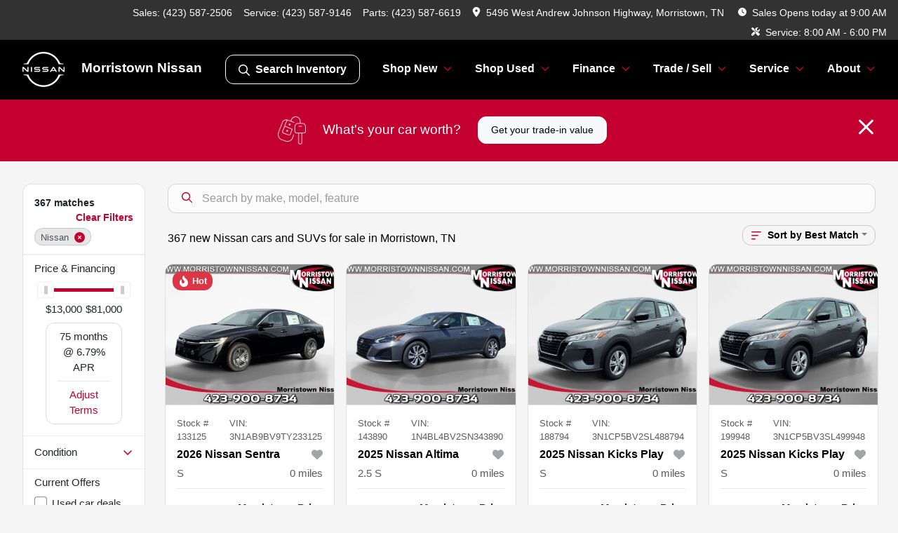

--- FILE ---
content_type: text/html; charset=utf-8
request_url: https://www.morristownnissan.com/nissan
body_size: 28554
content:
<!DOCTYPE html><html lang="en"><head><meta charSet="utf-8" data-next-head=""/><meta name="viewport" content="width=device-width, initial-scale=1.0" class="jsx-1223009681" data-next-head=""/><link rel="icon" href="https://static.overfuel.com/dealers/morristown-nissan/image/favicon-32x32.png" class="jsx-1223009681" data-next-head=""/><link rel="apple-touch-icon" sizes="180x180" href="https://static.overfuel.com/dealers/morristown-nissan/image/apple-touch-icon.png" class="jsx-1223009681" data-next-head=""/><link rel="icon" type="image/png" sizes="192x192" href="https://static.overfuel.com/dealers/morristown-nissan/image/android-chrome-192x192.png" class="jsx-1223009681" data-next-head=""/><link rel="icon" type="image/png" sizes="512x512" href="https://static.overfuel.com/dealers/morristown-nissan/image/android-chrome-512x512.png" class="jsx-1223009681" data-next-head=""/><meta property="og:url" content="https://www.morristownnissan.com/nissan" class="jsx-1223009681" data-next-head=""/><meta property="og:site_name" content="Morristown Nissan" class="jsx-1223009681" data-next-head=""/><meta property="og:type" content="website" class="jsx-1223009681" data-next-head=""/><meta property="og:image" content="https://static.overfuel.com/dealers/morristown-nissan/image/Nissan-Morristown-og.webp" class="jsx-1223009681" data-next-head=""/><meta name="format-detection" content="telephone=no,address=no" class="jsx-1223009681" data-next-head=""/><link rel="preload" href="/font/NissanBrand-Regular.woff2" as="font" type="font/woff2" crossorigin="anonymous" class="jsx-526760735" data-next-head=""/><link rel="preload" href="/font/NissanBrand-Bold.woff2" as="font" type="font/woff2" crossorigin="anonymous" class="jsx-526760735" data-next-head=""/><title data-next-head="">367 new Nissan cars and SUVs for sale in Morristown, TN | Morristown Nissan</title><meta property="og:title" content="367 new Nissan cars and SUVs for sale in Morristown, TN | Morristown Nissan" data-next-head=""/><meta name="description" content="Shop Morristown Nissan selection of 367 new Nissan cars and SUVs for sale in Morristown, TN" data-next-head=""/><meta property="og:description" content="Shop Morristown Nissan selection of 367 new Nissan cars and SUVs for sale in Morristown, TN" data-next-head=""/><link rel="canonical" href="https://www.morristownnissan.com/nissan" data-next-head=""/><link rel="next" href="https://www.morristownnissan.com/nissan/page/2" data-next-head=""/><link rel="preload" href="/_next/static/css/58b43e3c8017d3ba.css" as="style"/><script type="application/ld+json" class="jsx-1223009681" data-next-head="">{"@context":"https://schema.org","@type":"Organization","url":"https://www.morristownnissan.com","logo":"https://static.overfuel.com/dealers/morristown-nissan/image/android-chrome-192x192.png"}</script><link rel="preload" as="image" imageSrcSet="/oem/nissan-white.webp?w=64&amp;q=80 1x, /oem/nissan-white.webp?w=128&amp;q=80 2x" fetchPriority="high" data-next-head=""/><link rel="preload" as="image" imageSrcSet="/oem/nissan-white.webp?w=48&amp;q=80 1x, /oem/nissan-white.webp?w=96&amp;q=80 2x" fetchPriority="high" data-next-head=""/><script id="gainit" data-nscript="beforeInteractive">
            window.dataLayer = window.dataLayer || [];
            function gtag(){ window.dataLayer.push(arguments); }
            gtag('js', new Date());
            gtag('config', 'G-MFPYG860RS');
            
          </script><link rel="stylesheet" href="/_next/static/css/58b43e3c8017d3ba.css" data-n-g=""/><noscript data-n-css=""></noscript><script defer="" noModule="" src="/_next/static/chunks/polyfills-42372ed130431b0a.js"></script><script id="gatag" src="/gtag/js?id=G-MFPYG860RS&amp;l=dataLayer" defer="" data-nscript="beforeInteractive"></script><script defer="" src="/_next/static/chunks/5601.9c144d6328ba2581.js"></script><script defer="" src="/_next/static/chunks/2791.5ae73384d0106793.js"></script><script defer="" src="/_next/static/chunks/4744.3238be3c0e11f459.js"></script><script defer="" src="/_next/static/chunks/748.245d2659010ae365.js"></script><script defer="" src="/_next/static/chunks/2056.7066055d529f184e.js"></script><script defer="" src="/_next/static/chunks/04ce947b-1a2fb7fb7f4eb2eb.js"></script><script defer="" src="/_next/static/chunks/7115-0e695373b530fcce.js"></script><script defer="" src="/_next/static/chunks/9320-d3cb4c548ab2883c.js"></script><script defer="" src="/_next/static/chunks/655-f32d8bd654120190.js"></script><script defer="" src="/_next/static/chunks/2033-997d97fcc96dd075.js"></script><script defer="" src="/_next/static/chunks/872.15bd6bfb5d8cdca5.js"></script><script defer="" src="/_next/static/chunks/4610.cb5fe67beaf7f1de.js"></script><script defer="" src="/_next/static/chunks/3014.a9a0b5ab652f98e8.js"></script><script defer="" src="/_next/static/chunks/476.d481209788d7a27f.js"></script><script defer="" src="/_next/static/chunks/5966.7ff1057454d7c80f.js"></script><script defer="" src="/_next/static/chunks/4116.b23f12c7cc68b06b.js"></script><script defer="" src="/_next/static/chunks/6985.c321d642c328bfd5.js"></script><script defer="" src="/_next/static/chunks/4851.6e2fd352c54a4585.js"></script><script defer="" src="/_next/static/chunks/1125.b585ff32d6657eb2.js"></script><script src="/_next/static/chunks/webpack-3d2bdf9d31b399f7.js" defer=""></script><script src="/_next/static/chunks/framework-77dff60c8c44585c.js" defer=""></script><script src="/_next/static/chunks/main-819ca9995167ee4f.js" defer=""></script><script src="/_next/static/chunks/pages/_app-2b36fbca39a6c203.js" defer=""></script><script src="/_next/static/chunks/8230-fd615141ef99310a.js" defer=""></script><script src="/_next/static/chunks/7856-db7bf741a0ee53d2.js" defer=""></script><script src="/_next/static/chunks/4587-68b5c796bc85d386.js" defer=""></script><script src="/_next/static/chunks/1423-77cd04bb72d43ce6.js" defer=""></script><script src="/_next/static/chunks/4761-d55ae15e52027e06.js" defer=""></script><script src="/_next/static/chunks/6554-17ce05496a22ed1d.js" defer=""></script><script src="/_next/static/chunks/2439-be50dbabb48591ef.js" defer=""></script><script src="/_next/static/chunks/4204-2d23ae957a7fea54.js" defer=""></script><script src="/_next/static/chunks/9086-57110936e1d9f18a.js" defer=""></script><script src="/_next/static/chunks/4159-72e26b6c8b5e4fcf.js" defer=""></script><script src="/_next/static/chunks/8670-5388bb14ca8a6ed3.js" defer=""></script><script src="/_next/static/chunks/7265-749e906ff613fcd6.js" defer=""></script><script src="/_next/static/chunks/2775-3db6e184bc3b7a64.js" defer=""></script><script src="/_next/static/chunks/1646-3e7dd0c8dea625e4.js" defer=""></script><script src="/_next/static/chunks/pages/inventory-1a5a72cb940f382c.js" defer=""></script><script src="/_next/static/xh1qkSSM4KgcH1gI-ra7C/_buildManifest.js" defer=""></script><script src="/_next/static/xh1qkSSM4KgcH1gI-ra7C/_ssgManifest.js" defer=""></script><style id="__jsx-1223009681">:root{--color-primary:#C3002F;--color-secondary:#C3002F;--color-highlight:#4e5155;--persistent-banner-background-color:#C3002F;--persistent-banner-text-color:#212529;--srp-height:75%;--cookie-consent-bg:#343a40;--cookie-consent-text:#fff;--cookie-consent-link:#fff}body{letter-spacing:0;background:#f5f5f5;font-size:.95rem;top:0px!important} #mobile-nav{background:#fff}#header-nav ul li{position:relative;color:inherit;display:inline-block;padding:1.5rem 1rem;text-transform:none;font-size:16px}#header-nav a.noChildren{color:inherit}.text-primary,svg.text-primary,.blog-article a:not(.btn),.blog-article a:not(.btn):visited{color:var(--color-primary)!important;fill:var(--color-primary)}.blog-article a:not(.btn) svg,.blog-article a:not(.btn):visited svg{fill:var(--color-primary)!important}.bg-preheader{background:#111;color:#fff}.text-preheader{color:#fff!important}.bg-preheader i,.bg-preheader svg,.bg-preheader .dropdown-toggle::after{color:#C3002F!important;fill:#C3002F!important}.bg-header{background:#fff}.bg-footer{background:#111}.bg-heroSearch{background:black;padding:6rem 0;position:relative;overflow-x:clip;-webkit-background-size:cover!important;-moz-background-size:cover!important;-o-background-size:cover!important;background-size:cover!important;background-position:center center;background-repeat:no-repeat}.bg-heroSearch #hero-img{left:0;bottom:0}.text-highlight{color:#4e5155!important}.btn-outline-primary,.btn-outline-primary:hover{border-color:var(--color-primary);color:var(--color-primary)}.btn-outline-primary svg,.btn-outline-primary:hover svg,.btn-link svg{fill:var(--color-primary)}#top-banner svg{fill:#fff!important}.btn-outline-primary:focus{color:inherit}.btn-default:active{color:white!important}.btn-default:active svg{fill:white}.btn-link.show svg{fill:white!important}.btn-link.show::after{color:#fff!important}.cElement a,.cElement a:hover{color:var(--color-primary)}.cElement a.btn:not(.btn-outline-primary):not(.btn-primary){color:#fff}.split-boxes{background-image:linear-gradient(90deg,var(--color-secondary),var(--color-secondary)50%,var(--color-primary)0,var(--color-primary))}.img-srp-container:before{display:block;content:"";width:100%;padding-top:75%}.btn-outline-primary:disabled{color:var(--color-primary)!important;border-color:var(--color-primary)!important}.aiBg{position:relative;background:linear-gradient(90deg,var(--color-primary),#ccc);border-radius:14px;padding:2px}.aiBg input{border:0!important;z-index:5}.react-datepicker__day--selected,.react-datepicker__day--in-selecting-range,.react-datepicker__day--in-range,.react-datepicker__month-text--selected,.react-datepicker__month-text--in-selecting-range,.react-datepicker__month-text--in-range,.react-datepicker__quarter-text--selected,.react-datepicker__quarter-text--in-selecting-range,.react-datepicker__quarter-text--in-range,.react-datepicker__year-text--selected,.react-datepicker__year-text--in-selecting-range,.react-datepicker__year-text--in-range,.react-datepicker__day--keyboard-selected:hover,.react-datepicker__month-text--keyboard-selected:hover,.react-datepicker__quarter-text--keyboard-selected:hover,.react-datepicker__year-text--keyboard-selected:hover{background-color:var(--color-primary);color:white}.text-secondary{color:var(--color-secondary)!important}.ribbon span{background-color:var(--color-primary)!important}.border-primary,html:not([dir=rtl]) .border-primary,html[dir=rtl] .border-primary{border-color:var(--color-primary)!important}.drag-active{border:1px dashed var(--color-primary)!important}.progress-bar,.bg-primary,.badge-primary,.btn-primary,.nav-pills .nav-link.active,.nav-pills .nav-link.active:hover,.nav-pills .nav-link.active:focus,.btn-check:checked+.btn,.btn.active,.btn.show,.btn:first-child:active,:not(.btn-check)+.btn:active{background-color:var(--color-primary)!important}.btn-primary,.btn-check:checked+.btn,.btn.active,.btn.show,.btn:first-child:active,:not(.btn-check)+.btn:active{border-color:var(--color-primary)!important}.btn-secondary{background-color:var(--color-secondary)!important;border-color:var(--color-secondary)!important}.btn-secondary:focus,.btn-secondary.focus{border-color:var(--color-secondary)!important}.btn-primary:focus,.btn-primary.focus{border-color:var(--color-primary)!important}.btn-primary.disabled,.btn-primary:disabled{border-color:var(--color-primary)!important;background:var(--color-primary)!important}.border-theme,.btn-group .btn-primary,.input-group-prepend .btn-primary,.input-group-append .btn-primary{border-color:var(--color-primary)!important}.rdp-button:focus:not([disabled]),.rdp-button:active:not([disabled]){background-color:#f5f5f5!important;border-color:var(--color-primary)!important}.rdp-day_selected:not([disabled]),.rdp-day_selected:focus:not([disabled]),.rdp-day_selected:active:not([disabled]),.rdp-day_selected:hover:not([disabled]){background-color:var(--color-primary)!important}.btn-group .active svg{color:var(--color-primary)!important}#header-nav ul li::after{border-color:var(--color-primary)!important}.bg-secondary,.badge-secondary{background-color:var(--color-secondary)!important;color:white!important}#languagedropdown{color:#fff;text-decoration:none;margin-top:-3px}.goog-te-combo{width:100%;background:#111!important;color:#fff!important;border:none;font-size:.9rem!important;font-family:inherit!important;margin:1px 0!important;-webkit-appearance:none}#persistent_banner_desktop,#persistent_banner_mobile,#persistent_banner_desktop a,#persistent_banner_mobile a{background-color:#C3002F;z-index:5;color:#212529!important}.gg-app{z-index:1!important}@media(max-width:575px){.bg-heroSearch #hero-img-mobile{object-fit:cover;width:100%!important;height:100%!important;top:0}
        }@media(min-width:576px){.bg-heroSearch{padding:7rem 0;position:relative;background-image:url("https://static.overfuel.com/dealers/morristown-nissan/image/Nissan-Morristown-desktop-hero.webp");-webkit-background-size:cover!important;-moz-background-size:cover!important;-o-background-size:cover!important;background-size:cover!important;background-position:top center;background-repeat:no-repeat}.srpCardLocation{cursor:default!important}.srpCardLocation .fa-phone{display:none!important}}
        
        @media screen and (max-width: 575px) { .bg-heroSearch { padding: 4rem 0; } }

#search_desktop {
    color: #fff !important;
    border: 1px solid #fff !important;
}

.price-financing-slider {
    background-color: #000;
}

        

        
      </style><style id="__jsx-2986122343">.container-fluid{max-width:2548px!important}#desktop-search{width:100%}#header-nav ul li,#search_desktop{font-weight:600}#header-nav ul li ul{top:3.5rem;border-radius:12px}#header-nav ul>li:last-of-type{padding-right:0!important}#header-nav ul li ul li{font-weight:normal!important}.searchInventory{border-color:#E8E8E8!important;padding:1.5rem 1rem}.searchInventory svg{fill:#C3002F}#googletranslate{padding-top:.6rem}.route-home #persistent-search{display:none}.card{overflow:hidden;border:1px solid transparent!important;box-shadow:0 0 0!important;border:1px solid#e1e1e1!important;border-radius:12px!important}.card-header{border-radius:12px 12px 0 0!important}.card-footer:last-child{border-radius:0 0 12px 12px!important}.rounded,.btn,input,.form-control,#home-search-wrapper,.custom-select{border-radius:12px!important}.rounded_bottom{border-bottom-left-radius:12px;border-bottom-right-radius:12px}.btn-group .btn:first-child{border-radius:12px 0 0 12px!important}.btn-group .btn:last-child{border-radius:0 12px 12px 0!important}.btn-group .btn{border-radius:0!important}.btn-group .btn.active{border-color:#C3002F!important}.input-group>.form-control:not(.border-radius-0):not(:first-child),.input-group>.custom-select:not(.border-radius-0):not(:first-child){border-radius:0 12px 12px 0!important}.input-group>.input-group-text.prepend:first-of-type{border-radius:12px 0 0 12px!important}.input-group>.input-group-text.append:last-of-type{border-radius:0 12px 12px 0!important}.border-radius-0{border-radius:0 0 0 0!important;border-bottom-right-radius:0!important;border-bottom-left-radius:0!important;border-top-right-radius:0!important;border-top-left-radius:0!important}.accordion-item:first-of-type{border-radius:12px 12px 0 0!important}.accordion-item:last-of-type{border-radius:0 0 12px 12px!important}</style><style id="__jsx-526760735">@font-face{font-family:"NissanBrand";src:url("/font/NissanBrand-Regular.woff2")format("woff2");font-weight:400;font-style:normal;font-display:block}@font-face{font-family:"NissanBrand";src:url("/font/NissanBrand-Bold.woff2")format("woff2");font-weight:700;font-style:normal;font-display:block}body{font-family:"Nissan",sans-serif!important;color:#000!important}a,.btn-link,.route-blog a,.route-blog .text-primary{color:#000!important}.route-blog .bg-footer a{color:#fff!important}#header-nav ul li::after{border-color:#C3002E!important}#mobile-nav svg{fill:#C3002E}#homepage_header{position:sticky!important;top:0!important;z-index:25!important}#header-nav ul li{padding:1.3rem 1rem;color:#fff!important}.bg-preheader{background:#323232!important;font-size:13.9px;color:#fff!important}#mobile-nav{background:black!important;color:white!important}#mobile-nav .fa-bars{padding-right:5px}.bg-preheader{background:#323232!important}.bg-header{background:black!important;color:white!important}.bg-header .logo-text{color:white!important}.searchInventory svg{fill:#fff!important}.btn-primary,.btn-primary:hover,.btn-primary:active,.btn-primary:focus{background-color:#C3002E!important;border-color:#C3002E!important}.progress-bar,.bg-primary,.badge-primary,.btn-primary,.nav-pills .nav-link.active,.nav-pills .nav-link.active:hover,.nav-pills .nav-link.active:focus,.btn-check:checked+.btn,.btn.active,.btn.show,.btn:first-child:active,:not(.btn-check)+.btn:active{background-color:#C3002E!important;border-color:#C3002E!important}.btn-primary,.btn-check:checked+.btn,.btn.active,.btn.show,.btn:first-child:active,:not(.btn-check)+.btn:active{border-color:#C3002E!important}.btn-outline-primary,.btn-outline-primary:hover{border-color:#C3002E;color:#C3002E}.border-theme,.btn-group .btn-primary,.input-group-prepend .btn-primary,.input-group-append .btn-primary{border-color:#C3002E!important}.bg-preheader i,.bg-preheader svg,.bg-preheader .dropdown-toggle::after{color:#fff!important;fill:#fff!important}.text-primary,.text-primary svg{color:#C3002E!important;fill:#C3002E!important}</style><style data-styled="" data-styled-version="6.3.8">.dYClpH{position:absolute;left:0;width:100%;fill:rgba(255,255,255,0.75);z-index:2;text-align:center;}/*!sc*/
.dYClpH .active{fill:#fff;}/*!sc*/
@media(min-width:575px){.dYClpH{display:none;}}/*!sc*/
data-styled.g8[id="sc-a592eecc-1"]{content:"dYClpH,"}/*!sc*/
.hAziuE{position:absolute;top:5px;left:0;width:100%;height:100%;z-index:1;}/*!sc*/
.hAziuE .left-toggle{position:absolute;background-color:rgb(0,0,0,.6);top:35%;left:0;padding:0.5rem;}/*!sc*/
.hAziuE .right-toggle{position:absolute;background-color:rgb(0,0,0,.6);top:35%;right:0;padding:0.5rem;}/*!sc*/
@media(min-width:575px){.hAziuE .toggle{display:none;}.hAziuE:hover .toggle{display:block!important;}}/*!sc*/
data-styled.g9[id="sc-a592eecc-2"]{content:"hAziuE,"}/*!sc*/
.iEIvjh{position:fixed;content:'nissan';top:63px;left:0;z-index:25;}/*!sc*/
.iEIvjh.searchVisible{height:calc(100% - 67px);overflow:scroll;}/*!sc*/
data-styled.g19[id="sc-2cecbaee-0"]{content:"iEIvjh,"}/*!sc*/
</style></head><body> <link rel="preload" as="image" imageSrcSet="/oem/nissan-white.webp?w=64&amp;q=80 1x, /oem/nissan-white.webp?w=128&amp;q=80 2x" fetchPriority="high"/><link rel="preload" as="image" imageSrcSet="/oem/nissan-white.webp?w=48&amp;q=80 1x, /oem/nissan-white.webp?w=96&amp;q=80 2x" fetchPriority="high"/><link rel="preload" as="image" imageSrcSet="https://static.overfuel.com/photos/1697/1223049/image-1-thumb.webp?w=640&amp;q=80 1x, https://static.overfuel.com/photos/1697/1223049/image-1-thumb.webp?w=1920&amp;q=80 2x" fetchPriority="high"/><link rel="preload" as="image" imageSrcSet="https://static.overfuel.com/photos/1697/1223049/image-2-thumb.webp?w=640&amp;q=80 1x, https://static.overfuel.com/photos/1697/1223049/image-2-thumb.webp?w=1920&amp;q=80 2x" fetchPriority="high"/><link rel="preload" as="image" imageSrcSet="https://static.overfuel.com/photos/1697/1063602/image-1-thumb.webp?w=640&amp;q=80 1x, https://static.overfuel.com/photos/1697/1063602/image-1-thumb.webp?w=1920&amp;q=80 2x" fetchPriority="high"/><link rel="preload" as="image" imageSrcSet="https://static.overfuel.com/photos/1697/1063602/image-2-thumb.webp?w=640&amp;q=80 1x, https://static.overfuel.com/photos/1697/1063602/image-2-thumb.webp?w=1920&amp;q=80 2x" fetchPriority="high"/><link rel="preload" as="image" imageSrcSet="https://static.overfuel.com/photos/1697/1063565/image-1-thumb.webp?w=640&amp;q=80 1x, https://static.overfuel.com/photos/1697/1063565/image-1-thumb.webp?w=1920&amp;q=80 2x" fetchPriority="high"/><link rel="preload" as="image" imageSrcSet="https://static.overfuel.com/photos/1697/1063565/image-2-thumb.webp?w=640&amp;q=80 1x, https://static.overfuel.com/photos/1697/1063565/image-2-thumb.webp?w=1920&amp;q=80 2x" fetchPriority="high"/><link rel="preload" as="image" imageSrcSet="https://static.overfuel.com/photos/1697/1063574/image-1-thumb.webp?w=640&amp;q=80 1x, https://static.overfuel.com/photos/1697/1063574/image-1-thumb.webp?w=1920&amp;q=80 2x" fetchPriority="high"/><link rel="preload" as="image" imageSrcSet="https://static.overfuel.com/photos/1697/1063574/image-2-thumb.webp?w=640&amp;q=80 1x, https://static.overfuel.com/photos/1697/1063574/image-2-thumb.webp?w=1920&amp;q=80 2x" fetchPriority="high"/><link rel="preload" as="image" imageSrcSet="https://static.overfuel.com/photos/1697/1063598/image-1-thumb.webp?w=640&amp;q=80 1x, https://static.overfuel.com/photos/1697/1063598/image-1-thumb.webp?w=1920&amp;q=80 2x" fetchPriority="high"/><link rel="preload" as="image" imageSrcSet="https://static.overfuel.com/photos/1697/1063598/image-2-thumb.webp?w=640&amp;q=80 1x, https://static.overfuel.com/photos/1697/1063598/image-2-thumb.webp?w=1920&amp;q=80 2x" fetchPriority="high"/><link rel="preload" as="image" imageSrcSet="https://static.overfuel.com/photos/1697/1186195/image-1-thumb.webp?w=640&amp;q=80 1x, https://static.overfuel.com/photos/1697/1186195/image-1-thumb.webp?w=1920&amp;q=80 2x" fetchPriority="high"/><link rel="preload" as="image" imageSrcSet="https://static.overfuel.com/photos/1697/1186195/image-2-thumb.webp?w=640&amp;q=80 1x, https://static.overfuel.com/photos/1697/1186195/image-2-thumb.webp?w=1920&amp;q=80 2x" fetchPriority="high"/><div id="__next"><script type="application/ld+json" class="jsx-1223009681">{"@context":"https://schema.org","@type":["AutoDealer","LocalBusiness"],"name":"Morristown Nissan","image":"https://static.overfuel.com/dealers/morristown-nissan/image/Nissan-Morristown-og.webp","@id":"https://www.morristownnissan.com/#organization","url":"https://www.morristownnissan.com/","telephone":"+14235872506","address":{"@type":"PostalAddress","streetAddress":"5496 West Andrew Johnson Highway","addressLocality":"Morristown","addressRegion":"TN","postalCode":"37814","addressCountry":"US"},"geo":{"@type":"GeoCoordinates","latitude":36.182502,"longitude":-83.3824818},"openingHoursSpecification":[{"@type":"OpeningHoursSpecification","dayOfWeek":"Monday","opens":"09:00","closes":"20:00"},{"@type":"OpeningHoursSpecification","dayOfWeek":"Tuesday","opens":"09:00","closes":"20:00"},{"@type":"OpeningHoursSpecification","dayOfWeek":"Wednesday","opens":"09:00","closes":"20:00"},{"@type":"OpeningHoursSpecification","dayOfWeek":"Thursday","opens":"09:00","closes":"20:00"},{"@type":"OpeningHoursSpecification","dayOfWeek":"Friday","opens":"09:00","closes":"20:00"},{"@type":"OpeningHoursSpecification","dayOfWeek":"Saturday","opens":"09:00","closes":"19:00"}],"sameAs":["https://www.facebook.com/p/Morristown-Nissan-61552355588067","https://www.instagram.com/morristownnissan/"],"aggregateRating":{"@type":"AggregateRating","ratingValue":4.6,"reviewCount":2609},"hasMap":"https://maps.google.com/?q=5496+West+Andrew+Johnson+Highway+Morristown+TN+37814","contactPoint":[{"@type":"ContactPoint","contactType":"Sales","telephone":"+14235872506","availableLanguage":["English","Spanish"],"areaServed":"US"}],"knowsAbout":["used cars","trade-in","auto financing","vehicle service"]}</script><div translate="no" class="jsx-1223009681 notranslate"><div id="google_translate_element" style="display:none" class="jsx-1223009681"></div></div><div class="mode-undefined full_width route-srp"><header role="banner" class="d-none d-xl-block " id="header-desktop"><div class="border-bottom bg-preheader text-preheader theme-dark"><div class="container-fluid"><div class="row"><div class="text-end col"><span class="py-2 px-2 d-inline-block cursor-pointer">Sales: <!-- -->(423) 587-2506</span><span class="py-2 px-2 d-inline-block cursor-pointer">Service: <!-- -->(423) 587-9146</span><span class="py-2 px-2 d-inline-block cursor-pointer">Parts: <!-- -->(423) 587-6619</span><div class="py-2 ms-auto px-2 d-inline-block cursor-pointer position-relative" role="button"><div class="float-start" style="margin-top:-2px"><span class="d-inline-block faIcon ofa-solid ofa-location-dot me-2" style="line-height:1"><svg height="14" width="12" fill="inherit"><use xlink:href="/solid.svg#location-dot"></use></svg></span></div><span class="d-inline-block me-1 notranslate">5496 West Andrew Johnson Highway, Morristown, TN</span></div><div class="d-inline-block ps-2"><div class="float-start" style="margin-top:-2px"><span class="d-inline-block faIcon ofa-solid ofa-clock me-2"><svg height="14" width="12" fill="inherit"><use xlink:href="/solid.svg#clock"></use></svg></span></div>Sales<!-- --> <!-- -->Opens today at 9:00 AM</div><div class="d-inline-block ps-4"><div class="float-start" style="margin-top:-2px"><span class="d-inline-block faIcon ofa-solid ofa-screwdriver-wrench me-2"><svg height="14" width="12" fill="inherit"><use xlink:href="/solid.svg#screwdriver-wrench"></use></svg></span></div>Service:<!-- --> <!-- -->8:00 AM - 6:00 PM</div></div></div></div></div><div class="px-3 border-bottom bg-header position-relative " id="interior_header"><div class="container-fluid"><div class="d-flex align-items-center"><a title="Morristown Nissan" id="logo-link" href="/"><img alt="Morristown Nissan" fetchPriority="high" loading="eager" width="60" height="50" decoding="async" data-nimg="1" class="my-1" style="color:transparent" srcSet="/oem/nissan-white.webp?w=64&amp;q=80 1x, /oem/nissan-white.webp?w=128&amp;q=80 2x" src="/oem/nissan-white.webp?w=128&amp;q=80"/><span class="text-large logo-text ps-4 font-weight-bold">Morristown Nissan</span></a><div class="ms-auto" id="header-nav"><ul><li class="searchInventory"><button type="button" id="search_desktop" title="Browse Inventory" class="text-decoration-none text-dark bg-light btn btn-link"><span class="d-inline-block faIcon ofa-regular ofa-magnifying-glass me-2"><svg height="16" width="16" fill="inherit"><use xlink:href="/regular.svg#magnifying-glass"></use></svg></span>Search Inventory</button></li><li class="cursor-pointer">Shop New<span class="d-inline-block faIcon ofa-regular ofa-angle-down ms-2 text-primary"><svg height="15" width="14" fill="#C3002F"><use xlink:href="/regular.svg#angle-down"></use></svg></span><ul><li class="cursor-pointer"><a target="_self" title="All new inventory" class="" href="/new-inventory">All new inventory</a></li><li class="cursor-pointer"><a target="_self" title="Cars" class="" href="/new-cars">Cars</a></li><li class="cursor-pointer"><a target="_self" title="Trucks" class="" href="/new-trucks">Trucks</a></li><li class="cursor-pointer"><a target="_self" title="SUVs" class="" href="/new-suvs">SUVs</a></li><li class="cursor-pointer"><a target="_self" title="Manager specials" class="" href="/new-inventory?year[gt]=2025&amp;year[lt]=2025">Manager specials</a></li></ul></li><li class="cursor-pointer">Shop Used<span class="d-inline-block faIcon ofa-regular ofa-angle-down ms-2 text-primary"><svg height="15" width="14" fill="#C3002F"><use xlink:href="/regular.svg#angle-down"></use></svg></span><ul><li class="cursor-pointer"><a target="_self" title="All used inventory" class="" href="/used-inventory">All used inventory</a></li><li class="cursor-pointer"><a target="_self" title="Used vehicle specials" class="" href="/used-car-deals">Used vehicle specials</a></li></ul></li><li class="cursor-pointer">Finance<span class="d-inline-block faIcon ofa-regular ofa-angle-down ms-2 text-primary"><svg height="15" width="14" fill="#C3002F"><use xlink:href="/regular.svg#angle-down"></use></svg></span><ul><li class="cursor-pointer"><a target="_self" title="Get approved" class="" href="/finance">Get approved</a></li><li class="cursor-pointer"><a target="_self" title="Car loan calculator" class="" href="/car-loan-calculator">Car loan calculator</a></li><li class="cursor-pointer"><a target="_self" title="Get pre-qualified with Capital One" class="" href="/get-pre-qualified-with-capital-one">Get pre-qualified with Capital One</a></li><li class="cursor-pointer"><a target="_self" title="Nissan college grad program" class="" href="/nissan-college-grad-program">Nissan college grad program</a></li><li class="cursor-pointer"><a target="_self" title="Nissan military program" class="" href="/nissan-military-program">Nissan military program</a></li></ul></li><li class="cursor-pointer">Trade / Sell<span class="d-inline-block faIcon ofa-regular ofa-angle-down ms-2 text-primary"><svg height="15" width="14" fill="#C3002F"><use xlink:href="/regular.svg#angle-down"></use></svg></span><ul><li class="cursor-pointer"><a target="_self" title="Get trade-in value" class="" href="/trade-in-car-morristown-tn">Get trade-in value</a></li><li class="cursor-pointer"><a target="_self" title="Sell us your car" class="" href="/sell-car">Sell us your car</a></li></ul></li><li class="cursor-pointer">Service<span class="d-inline-block faIcon ofa-regular ofa-angle-down ms-2 text-primary"><svg height="15" width="14" fill="#C3002F"><use xlink:href="/regular.svg#angle-down"></use></svg></span><ul><li class="cursor-pointer"><a target="_self" title="Service center" class="" href="/nissan-service-center-morristown-tn">Service center</a></li><li class="cursor-pointer"><a target="_self" title="Schedule service" class="" href="/schedule-car-maintenance-or-auto-repair-morristown-tn">Schedule service</a></li><li class="cursor-pointer"><a target="_self" title="Service financing" class="" href="/service-financing">Service financing</a></li><li class="cursor-pointer"><a target="_self" title="Service specials" class="" href="/service-specials-morristown-tn">Service specials</a></li><li class="cursor-pointer"><a target="_blank" title="Tire Center" class="" href="http://www.nissantireadvantage.com/?uid=6D262CF4-3F1D-4868-909C8834A8340E14">Tire Center<span class="d-inline-block faIcon ofa-regular ofa-arrow-up-right-from-square ms-2 text-muted"><svg height="16" width="16" fill="#a3a4a6"><use xlink:href="/regular.svg#arrow-up-right-from-square"></use></svg></span></a></li></ul></li><li class="cursor-pointer">About<span class="d-inline-block faIcon ofa-regular ofa-angle-down ms-2 text-primary"><svg height="15" width="14" fill="#C3002F"><use xlink:href="/regular.svg#angle-down"></use></svg></span><ul><li class="cursor-pointer"><a target="_self" title="About us" class="" href="/about-morristown-nissan-in-morristown-tn">About us</a></li><li class="cursor-pointer"><a target="_self" title="Contact us" class="" href="/contact-morristown-nissan-in-morristown-tn">Contact us</a></li><li class="cursor-pointer"><a target="_self" title="Meet the staff" class="" href="/team-morristown-nissan-in-morristown-tn">Meet the staff</a></li><li class="cursor-pointer"><a target="_self" title="Careers" class="" href="/automotive-jobs-in-morristown-tn">Careers</a></li><li class="cursor-pointer"><a target="_self" title="Customer reviews" class="" href="/morristown-nissan-customer-reviews">Customer reviews</a></li></ul></li></ul></div></div><div class="clearfix"></div></div></div></header><div id="mobile-nav" class="border-bottom border-bottom d-xl-none position-fixed d-flex align-items-center w-100"><div class="d-flex w-100 align-items-center pt-2" id="mobile-header"><div class="text-nowrap d-flex align-items-center ps-3 "><img alt="Morristown Nissan" fetchPriority="high" loading="eager" width="45" height="38" decoding="async" data-nimg="1" class="my-1" style="color:transparent" srcSet="/oem/nissan-white.webp?w=48&amp;q=80 1x, /oem/nissan-white.webp?w=96&amp;q=80 2x" src="/oem/nissan-white.webp?w=96&amp;q=80"/><span class="logo-text ps-3">Morristown Nissan</span></div><div class="my-0 ms-auto mobilePhone px-2 ms-auto"><span class="d-inline-block faIcon ofa-solid ofa-phone h3 my-0"><svg height="25" width="25" fill="#C3002F"><use xlink:href="/solid.svg#phone"></use></svg></span></div><div class="text-end ps-2 "><span class="d-inline-block faIcon ofa-solid ofa-bars h2 me-1 mb-0 mt-n1"><svg height="29" width="29" fill="#C3002F"><use xlink:href="/solid.svg#bars"></use></svg></span></div></div></div><div style="height:104px" class="d-block d-xl-none" id="mobile-nav-spacer"></div><script type="application/ld+json"></script><main id="inventory-index" class="position-relative path-inventory"><div class="bg-secondary p-4 d-block" id="top-banner"><div class="align-items-center container"><div class="d-flex align-items-center row"><div class="text-large text-center text-white col-sm-12"><img alt="Get your trade-in value" loading="lazy" width="40" height="40" decoding="async" data-nimg="1" class="me-4 d-none d-sm-inline-block" style="color:transparent" srcSet="https://static.overfuel.com/images/icons/streamlinehq-car-tool-keys-transportation-white-200.PNG?w=48&amp;q=80 1x, https://static.overfuel.com/images/icons/streamlinehq-car-tool-keys-transportation-white-200.PNG?w=96&amp;q=80 2x" src="https://static.overfuel.com/images/icons/streamlinehq-car-tool-keys-transportation-white-200.PNG?w=96&amp;q=80"/>What&#x27;s your car worth?<button type="button" class="border-white ms-4 mt-3 mt-sm-0 btn btn-light">Get your trade-in value</button><button type="button" class="close text-white text-large float-end p-0 mb-n2 mt-n1 mr-n2 btn btn-link"><span class="d-inline-block faIcon ofa-regular ofa-xmark text-white"><svg height="36" width="25" fill="white"><use xlink:href="/regular.svg#xmark"></use></svg></span></button></div></div></div></div><div whichOem="nissan" class="sc-2cecbaee-0 iEIvjh w-100 border-bottom ToolbarMobile bg-white d-block d-xl-none searchHidden"><div class="no-gutters row-bordered text-start text-nowrap sticky-top bg-white border-bottom border-top row"><div class="py-2 pe-2 ps-3 cursor-pointer col-sm-6 col-5"><span class="d-inline-block faIcon ofa-regular ofa-bars-filter text-primary me-2"><svg height="16" width="16" fill="#C3002F"><use xlink:href="/regular.svg#bars-filter"></use></svg></span>Filters</div><div class="py-2 px-3 col-sm-5 col-5"><span class="d-inline-block faIcon ofa-regular ofa-arrow-down-wide-short text-primary me-2"><svg height="16" width="16" fill="#C3002F"><use xlink:href="/regular.svg#arrow-down-wide-short"></use></svg></span>Best Match</div><div aria-label="Close" class="py-2 pe-3 text-end  col-sm-1 col-2"><span class="d-inline-block faIcon ofa-regular ofa-magnifying-glass text-primary me-2"><svg height="16" width="16" fill="#C3002F"><use xlink:href="/regular.svg#magnifying-glass"></use></svg></span></div></div></div><div class="mb-5 container-fluid"><div class="d-flex mt-3"><div class="d-none d-xl-block filter-container w-20"><div class="p-3"><div class="mb-5 mt-3 mt-md-0 notranslate filterCard card"><div class="pt-3 pb-2 bg-white card-header"><div class="card-title h6 font-weight-bold mb-2">367<!-- --> matches</div></div><form data-cy="filter-section" class="pb-0 mt-sm-0"><div class="price-financing card-footer"><div class="cursor-pointer">Price <!-- -->&amp; Financing</div><div class="mt-2 px-3 collapse show"><div class="opacity-100"><div style="transform:scale(1);cursor:inherit;height:24px;display:flex;width:100%"><div style="height:5px;width:100%;border-radius:4px;background:linear-gradient(to right, #ccc 0%, #ccc 0%, #C3002F 0%, #C3002F 100%, #ccc 100%, #ccc 100%);align-self:center" class="price-financing-slider"><div style="position:absolute;z-index:0;cursor:grab;user-select:none;touch-action:none;-webkit-user-select:none;-moz-user-select:none;-ms-user-select:none;height:24px;width:24px;border-radius:4px;background-color:#FFF;display:flex;justify-content:center;align-items:center;border:1px solid #eee;outline:0;left:0" tabindex="0" aria-valuemax="81000" aria-valuemin="13000" aria-valuenow="13000" draggable="false" aria-label="Accessibility label" role="slider"><div style="height:12px;width:5px;background-color:#CCC"></div></div><div style="position:absolute;z-index:1;cursor:grab;user-select:none;touch-action:none;-webkit-user-select:none;-moz-user-select:none;-ms-user-select:none;height:24px;width:24px;border-radius:4px;background-color:#FFF;display:flex;justify-content:center;align-items:center;border:1px solid #eee;outline:0;left:0" tabindex="0" aria-valuemax="81000" aria-valuemin="13000" aria-valuenow="81000" draggable="false" aria-label="Accessibility label" role="slider"><div style="height:12px;width:5px;background-color:#CCC"></div></div></div></div><div class="mt-1 no-gutters row"><div class="ms-n3 col">$13,000</div><div class="me-n3 text-end col">$81,000</div></div></div><div class="rounded text-sm border my-2 py-2 px-3 text-center">75<!-- --> months @ <span class="notranslate">NaN<!-- -->%</span> APR<div class="text-primary cursor-pointer border-top mt-2 pt-2">Adjust Terms</div></div><input type="hidden" tabindex="-1" id="minprice" name="price[gt]" value="13000"/><input type="hidden" tabindex="-1" id="maxprice" name="price[lt]" value="81000"/></div></div><div class="card-footer"><div class="cursor-pointer py-1" data-cy="toggle-filter-condition">Condition<span class="d-inline-block faIcon ofa-regular ofa-angle-down text-primary float-end"><svg height="16" width="16" fill="#C3002F"><use xlink:href="/regular.svg#angle-down"></use></svg></span></div></div><div class="card-footer"><div>Current Offers</div><div class="collapse show"><div class="mt-2 cursor-pointer"><label class="custom-control custom-checkbox"><input type="checkbox" class="custom-control-input" name="usedcardealdays" value="1"/><span class="custom-control-label">Used car deals</span></label></div></div></div><div class="card-footer"><div class="cursor-pointer py-1" data-cy="toggle-make-model">Make &amp; Model<span class="d-inline-block faIcon ofa-regular ofa-angle-up text-primary float-end"><svg height="16" width="16" fill="#C3002F"><use xlink:href="/regular.svg#angle-up"></use></svg></span></div><div data-cy="filter-make-container" style="overflow-y:auto;max-height:300px"><div class="mt-2 cursor-pointer"><label class="custom-control custom-checkbox" for="ma_Chevrolet"><input type="checkbox" id="ma_Chevrolet" class="custom-control-input" name="make[]" value="Chevrolet"/><span class="custom-control-label">Chevrolet<!-- --> (<!-- -->6<!-- -->)</span></label></div><div class="mt-2 cursor-pointer"><label class="custom-control custom-checkbox" for="ma_Chrysler"><input type="checkbox" id="ma_Chrysler" class="custom-control-input" name="make[]" value="Chrysler"/><span class="custom-control-label">Chrysler<!-- --> (<!-- -->1<!-- -->)</span></label></div><div class="mt-2 cursor-pointer"><label class="custom-control custom-checkbox" for="ma_Ford"><input type="checkbox" id="ma_Ford" class="custom-control-input" name="make[]" value="Ford"/><span class="custom-control-label">Ford<!-- --> (<!-- -->8<!-- -->)</span></label></div><div class="mt-2 cursor-pointer"><label class="custom-control custom-checkbox" for="ma_GMC"><input type="checkbox" id="ma_GMC" class="custom-control-input" name="make[]" value="GMC"/><span class="custom-control-label">GMC<!-- --> (<!-- -->3<!-- -->)</span></label></div><div class="mt-2 cursor-pointer"><label class="custom-control custom-checkbox" for="ma_Honda"><input type="checkbox" id="ma_Honda" class="custom-control-input" name="make[]" value="Honda"/><span class="custom-control-label">Honda<!-- --> (<!-- -->2<!-- -->)</span></label></div><div class="mt-2 cursor-pointer"><label class="custom-control custom-checkbox" for="ma_Hyundai"><input type="checkbox" id="ma_Hyundai" class="custom-control-input" name="make[]" value="Hyundai"/><span class="custom-control-label">Hyundai<!-- --> (<!-- -->5<!-- -->)</span></label></div><div class="mt-2 cursor-pointer"><label class="custom-control custom-checkbox" for="ma_Jeep"><input type="checkbox" id="ma_Jeep" class="custom-control-input" name="make[]" value="Jeep"/><span class="custom-control-label">Jeep<!-- --> (<!-- -->6<!-- -->)</span></label></div><div class="mt-2 cursor-pointer"><label class="custom-control custom-checkbox" for="ma_Kia"><input type="checkbox" id="ma_Kia" class="custom-control-input" name="make[]" value="Kia"/><span class="custom-control-label">Kia<!-- --> (<!-- -->4<!-- -->)</span></label></div><div class="mt-2 cursor-pointer"><label class="custom-control custom-checkbox" for="ma_Lincoln"><input type="checkbox" id="ma_Lincoln" class="custom-control-input" name="make[]" value="Lincoln"/><span class="custom-control-label">Lincoln<!-- --> (<!-- -->1<!-- -->)</span></label></div><div class="mt-2 cursor-pointer"><label class="custom-control custom-checkbox" for="ma_Nissan"><input type="checkbox" id="ma_Nissan" class="custom-control-input" name="make[]" value="Nissan"/><span class="custom-control-label">Nissan<!-- --> (<!-- -->367<!-- -->)</span></label></div><div class="mt-2 cursor-pointer"><label class="custom-control custom-checkbox" for="ma_Ram"><input type="checkbox" id="ma_Ram" class="custom-control-input" name="make[]" value="Ram"/><span class="custom-control-label">Ram<!-- --> (<!-- -->2<!-- -->)</span></label></div><div class="mt-2 cursor-pointer"><label class="custom-control custom-checkbox" for="ma_Subaru"><input type="checkbox" id="ma_Subaru" class="custom-control-input" name="make[]" value="Subaru"/><span class="custom-control-label">Subaru<!-- --> (<!-- -->1<!-- -->)</span></label></div><div class="mt-2 cursor-pointer"><label class="custom-control custom-checkbox" for="ma_Toyota"><input type="checkbox" id="ma_Toyota" class="custom-control-input" name="make[]" value="Toyota"/><span class="custom-control-label">Toyota<!-- --> (<!-- -->2<!-- -->)</span></label></div><div class="mt-2 cursor-pointer"><label class="custom-control custom-checkbox" for="ma_Volkswagen"><input type="checkbox" id="ma_Volkswagen" class="custom-control-input" name="make[]" value="Volkswagen"/><span class="custom-control-label">Volkswagen<!-- --> (<!-- -->1<!-- -->)</span></label></div></div></div><div class="card-footer"><div class="cursor-pointer" data-cy="toggle-yearsmileage">Years &amp; Mileage<span class="d-inline-block faIcon ofa-regular ofa-angle-down text-primary float-end"><svg height="16" width="16" fill="#C3002F"><use xlink:href="/regular.svg#angle-down"></use></svg></span></div></div><div class="card-footer"><div class="cursor-pointer py-1" data-cy="toggle-filter-body">Body Style<span class="d-inline-block faIcon ofa-regular ofa-angle-down text-primary float-end"><svg height="16" width="16" fill="#C3002F"><use xlink:href="/regular.svg#angle-down"></use></svg></span></div></div><div class="card-footer"><div class="cursor-pointer py-1" data-cy="toggle-filter-features">Features<span class="d-inline-block faIcon ofa-regular ofa-angle-down text-primary float-end"><svg height="16" width="16" fill="#C3002F"><use xlink:href="/regular.svg#angle-down"></use></svg></span></div></div><div class="card-footer"><div class="cursor-pointer py-1" data-cy="toggle-filter-seatingcapacity">Seating Capacity<span class="d-inline-block faIcon ofa-regular ofa-angle-down text-primary float-end"><svg height="16" width="16" fill="#C3002F"><use xlink:href="/regular.svg#angle-down"></use></svg></span></div></div><div class="card-footer"><div class="cursor-pointer py-1" data-cy="toggle-filter-exteriorcolor">Exterior Color<span class="d-inline-block faIcon ofa-regular ofa-angle-down text-primary float-end"><svg height="16" width="16" fill="#C3002F"><use xlink:href="/regular.svg#angle-down"></use></svg></span></div></div><div class="card-footer"><div class="cursor-pointer py-1" data-cy="toggle-filter-interiorcolor">Interior Color<span class="d-inline-block faIcon ofa-regular ofa-angle-down text-primary float-end"><svg height="16" width="16" fill="#C3002F"><use xlink:href="/regular.svg#angle-down"></use></svg></span></div></div><div class="card-footer"><div class="cursor-pointer py-1" data-cy="toggle-filter-fuel">Fuel Type<span class="d-inline-block faIcon ofa-regular ofa-angle-down text-primary float-end"><svg height="16" width="16" fill="#C3002F"><use xlink:href="/regular.svg#angle-down"></use></svg></span></div></div><div class="card-footer"><div class="cursor-pointer py-1" data-cy="toggle-filter-transmission">Transmission<span class="d-inline-block faIcon ofa-regular ofa-angle-down text-primary float-end"><svg height="16" width="16" fill="#C3002F"><use xlink:href="/regular.svg#angle-down"></use></svg></span></div></div><div class="card-footer"><div class="cursor-pointer py-1" data-cy="toggle-filter-drivetrain">Drivetrain<span class="d-inline-block faIcon ofa-regular ofa-angle-down text-primary float-end"><svg height="16" width="16" fill="#C3002F"><use xlink:href="/regular.svg#angle-down"></use></svg></span></div></div><div class="card-footer"><div class="cursor-pointer py-1" data-cy="toggle-filter-engine">Engine<span class="d-inline-block faIcon ofa-regular ofa-angle-down text-primary float-end"><svg height="16" width="16" fill="#C3002F"><use xlink:href="/regular.svg#angle-down"></use></svg></span></div></div></form></div></div></div><div class="w-100 ps-0  ps-lg-3 pe-lg-3"><div class="position-relative mt-3"><div class="position-relative"><span class="d-inline-block faIcon ofa-regular ofa-magnifying-glass position-absolute text-primary" style="top:8px;left:20px"><svg height="15" width="15" fill="#C3002F"><use xlink:href="/regular.svg#magnifying-glass"></use></svg></span><input data-cy="input-search" placeholder="Search by make, model, feature" autoComplete="off" tabindex="-1" style="min-width:300px;max-width:100%" type="text" class="ps-5 mt-0  form-control form-control-lg" name="search" value=""/><button type="button" id="closeMobileSearch" class="my-3 w-100 d-none d-sm-none btn btn-default"><span class="d-inline-block faIcon ofa-regular ofa-angle-left float-start text-muted"><svg height="16" width="16" fill="#a3a4a6"><use xlink:href="/regular.svg#angle-left"></use></svg></span>Close Search</button></div></div><div class="d-flex align-items-center my-3 my-lg-4"><h1 class="inventoryheading text-center text-lg-start m-0">367 new Nissan cars and SUVs for sale in Morristown, TN</h1><div class="text-end text-nowrap ms-auto d-flex flex-row justify-content-end"><div class="mt-n2 dropdown"><button type="button" id="sortby" aria-expanded="false" data-cy="sortby" class="text-decoration-none pl-0 border border-dark d-block dropdown-toggle btn btn-link btn-sm"><span class="d-inline-block faIcon ofa-regular ofa-bars-sort text-primary me-2"><svg height="16" width="16" fill="#C3002F"><use xlink:href="/regular.svg#bars-sort"></use></svg></span><strong data-cy="sortby-selected">Sort by <!-- -->Best Match</strong></button></div></div></div><div id="inventory-grid" class="mt-0 mt-lg-1 row"><div data-vin="3N1AB9BV9TY233125" class="srp-cardcontainer mb-3 ePrice-locked no-discount px-2 make_nissan  col-lg-3 col-md-4 col-sm-4 col-12"><div data-cy="vehicle-card" data-priority="true" class="srp-card overflow-hidden h-100 conditionNew card"><div class="px-0 pt-0 pb-0 card-body"><div class="new-arrival position-relative border-bottom"><div class="bg-danger text-white small py-1 px-2 rounded text-danger font-weight-bold vc-popular"><span class="d-inline-block faIcon ofa-solid ofa-fire-flame-curved me-1 text-white"><svg height="16" width="16" fill="white"><use xlink:href="/solid.svg#fire-flame-curved"></use></svg></span>Hot</div><a data-cy="inventory-link" title="2026 Nissan Sentra S" class="position-relative" href="/inventory/new-2026-nissan-sentra-s-3n1ab9bv9ty233125-in-morristown-tn"><div class="img-srp-container"><div class="sc-a592eecc-2 hAziuE"><div class="toggle left-toggle" data-direction="left"><span class="d-inline-block faIcon ofa-regular ofa-angle-left h2 m-0 text-white"><svg height="29" width="29" fill="white"><use xlink:href="/regular.svg#angle-left"></use></svg></span></div><div class="toggle right-toggle" data-direction="right"><span class="d-inline-block faIcon ofa-regular ofa-angle-right h2 m-0 text-white"><svg height="29" width="29" fill="white"><use xlink:href="/regular.svg#angle-right"></use></svg></span></div></div><div style="top:15px" class="sc-a592eecc-1 dYClpH"><span class="d-inline-block faIcon ofa-regular ofa-circle-dot me-1 active"><svg height="16" width="16" fill="inherit"><use xlink:href="/regular.svg#circle-dot"></use></svg></span><span class="d-inline-block faIcon ofa-solid ofa-circle-small me-1 "><svg height="16" width="16" fill="inherit"><use xlink:href="/solid.svg#circle-small"></use></svg></span><span class="d-inline-block faIcon ofa-solid ofa-circle-small me-1 "><svg height="16" width="16" fill="inherit"><use xlink:href="/solid.svg#circle-small"></use></svg></span><span class="d-inline-block faIcon ofa-solid ofa-circle-small me-1 "><svg height="16" width="16" fill="inherit"><use xlink:href="/solid.svg#circle-small"></use></svg></span><span class="d-inline-block faIcon ofa-solid ofa-circle-small me-1 "><svg height="16" width="16" fill="inherit"><use xlink:href="/solid.svg#circle-small"></use></svg></span></div><img alt="Black 2026 Nissan Sentra S for sale in Morristown, TN" fetchPriority="high" loading="eager" width="640" height="480" decoding="async" data-nimg="1" class="img-srp d-block" style="color:transparent" srcSet="https://static.overfuel.com/photos/1697/1223049/image-1-thumb.webp?w=640&amp;q=80 1x, https://static.overfuel.com/photos/1697/1223049/image-1-thumb.webp?w=1920&amp;q=80 2x" src="https://static.overfuel.com/photos/1697/1223049/image-1-thumb.webp?w=1920&amp;q=80"/><img alt="Photos of 2026 Nissan Sentra S for sale in Morristown, TN at Morristown Nissan" fetchPriority="high" loading="eager" width="640" height="480" decoding="async" data-nimg="1" class="img-srp d-none" style="color:transparent" srcSet="https://static.overfuel.com/photos/1697/1223049/image-2-thumb.webp?w=640&amp;q=80 1x, https://static.overfuel.com/photos/1697/1223049/image-2-thumb.webp?w=1920&amp;q=80 2x" src="https://static.overfuel.com/photos/1697/1223049/image-2-thumb.webp?w=1920&amp;q=80"/><img alt="Another view of 2026 Nissan Sentra S for sale in Morristown, TN at Morristown Nissan" fetchPriority="high" loading="lazy" width="640" height="480" decoding="async" data-nimg="1" class="img-srp d-none" style="color:transparent" srcSet="https://static.overfuel.com/photos/1697/1223049/image-3-thumb.webp?w=640&amp;q=80 1x, https://static.overfuel.com/photos/1697/1223049/image-3-thumb.webp?w=1920&amp;q=80 2x" src="https://static.overfuel.com/photos/1697/1223049/image-3-thumb.webp?w=1920&amp;q=80"/><img alt="More photos of 2026 Nissan Sentra S at Morristown Nissan, TN" fetchPriority="high" loading="lazy" width="640" height="480" decoding="async" data-nimg="1" class="img-srp d-none" style="color:transparent" srcSet="https://static.overfuel.com/photos/1697/1223049/image-4-thumb.webp?w=640&amp;q=80 1x, https://static.overfuel.com/photos/1697/1223049/image-4-thumb.webp?w=1920&amp;q=80 2x" src="https://static.overfuel.com/photos/1697/1223049/image-4-thumb.webp?w=1920&amp;q=80"/><img alt="More photos of 2026 Nissan Sentra S at Morristown Nissan, TN" fetchPriority="high" loading="lazy" width="640" height="480" decoding="async" data-nimg="1" class="img-srp d-none" style="color:transparent" srcSet="https://static.overfuel.com/photos/1697/1223049/image-5-thumb.webp?w=640&amp;q=80 1x, https://static.overfuel.com/photos/1697/1223049/image-5-thumb.webp?w=1920&amp;q=80 2x" src="https://static.overfuel.com/photos/1697/1223049/image-5-thumb.webp?w=1920&amp;q=80"/></div></a></div><div class="px-3 pt-3 pb-0"><div class="d-flex justify-content-between"><small class="opacity-75 srp-stocknum">Stock # <!-- -->133125</small><small class="opacity-75 srp-stocknum">VIN: <!-- -->3N1AB9BV9TY233125</small></div><div class="no-gutters mt-1 mb-2 row"><div class="col-11"><div class="text-truncate"><a href="/inventory/new-2026-nissan-sentra-s-3n1ab9bv9ty233125-in-morristown-tn"><h2 class="h5 m-0 font-weight-bold text-truncate notranslate">2026 Nissan Sentra</h2></a></div></div><div class="text-end col-1"><span data-cy="btn-favorite" class="d-inline-block faIcon ofa-solid ofa-heart h4 w-100 d-block text-center text-muted h5 cursor-pointer mb-0"><svg height="16" width="16" fill="#a3a4a6"><use xlink:href="/solid.svg#heart"></use></svg></span></div><div class="srp-miles opacity-75 d-flex w-100 mt-1 col-12"><div class="text-truncate" style="height:24px">S<!-- --> </div><div class="ps-2 text-nowrap ms-auto text-end">0<!-- --> <!-- -->miles</div></div></div><div class="d-flex align-items-center border-top mt-1 pt-3 mb-3 srpPriceContainer"><div><span class="label-msrp">MSRP<!-- -->: <span class="msrp-price">$24,385</span></span><div class="text-success font-weight-bold label-savings"><em>Save <!-- -->$918</em></div></div><div class="ms-auto text-end text-nowrap"><b>Morristown Price</b><br/><div class="h5 mb-0 font-weight-bold"><span class="label-price">$23,467</span></div><span>$346 / mo. est.</span></div></div></div></div><div data-test="srpThirdParty"></div></div></div><div data-vin="1N4BL4BV2SN343890" class="srp-cardcontainer mb-3 ePrice-locked no-discount px-2 make_nissan  col-lg-3 col-md-4 col-sm-4 col-12"><div data-cy="vehicle-card" data-priority="true" class="srp-card overflow-hidden h-100 conditionNew card"><div class="px-0 pt-0 pb-0 card-body"><div class="new-arrival position-relative border-bottom"><a data-cy="inventory-link" title="2025 Nissan Altima 2.5 S" class="position-relative" href="/inventory/new-2025-nissan-altima-2-5-s-1n4bl4bv2sn343890-in-morristown-tn"><div class="img-srp-container"><div class="sc-a592eecc-2 hAziuE"><div class="toggle left-toggle" data-direction="left"><span class="d-inline-block faIcon ofa-regular ofa-angle-left h2 m-0 text-white"><svg height="29" width="29" fill="white"><use xlink:href="/regular.svg#angle-left"></use></svg></span></div><div class="toggle right-toggle" data-direction="right"><span class="d-inline-block faIcon ofa-regular ofa-angle-right h2 m-0 text-white"><svg height="29" width="29" fill="white"><use xlink:href="/regular.svg#angle-right"></use></svg></span></div></div><div style="top:15px" class="sc-a592eecc-1 dYClpH"><span class="d-inline-block faIcon ofa-regular ofa-circle-dot me-1 active"><svg height="16" width="16" fill="inherit"><use xlink:href="/regular.svg#circle-dot"></use></svg></span><span class="d-inline-block faIcon ofa-solid ofa-circle-small me-1 "><svg height="16" width="16" fill="inherit"><use xlink:href="/solid.svg#circle-small"></use></svg></span><span class="d-inline-block faIcon ofa-solid ofa-circle-small me-1 "><svg height="16" width="16" fill="inherit"><use xlink:href="/solid.svg#circle-small"></use></svg></span><span class="d-inline-block faIcon ofa-solid ofa-circle-small me-1 "><svg height="16" width="16" fill="inherit"><use xlink:href="/solid.svg#circle-small"></use></svg></span><span class="d-inline-block faIcon ofa-solid ofa-circle-small me-1 "><svg height="16" width="16" fill="inherit"><use xlink:href="/solid.svg#circle-small"></use></svg></span></div><img alt="Gray 2025 Nissan Altima 2.5 S for sale in Morristown, TN" fetchPriority="high" loading="eager" width="640" height="480" decoding="async" data-nimg="1" class="img-srp d-block" style="color:transparent" srcSet="https://static.overfuel.com/photos/1697/1063602/image-1-thumb.webp?w=640&amp;q=80 1x, https://static.overfuel.com/photos/1697/1063602/image-1-thumb.webp?w=1920&amp;q=80 2x" src="https://static.overfuel.com/photos/1697/1063602/image-1-thumb.webp?w=1920&amp;q=80"/><img alt="Photos of 2025 Nissan Altima 2.5 S for sale in Morristown, TN at Morristown Nissan" fetchPriority="high" loading="eager" width="640" height="480" decoding="async" data-nimg="1" class="img-srp d-none" style="color:transparent" srcSet="https://static.overfuel.com/photos/1697/1063602/image-2-thumb.webp?w=640&amp;q=80 1x, https://static.overfuel.com/photos/1697/1063602/image-2-thumb.webp?w=1920&amp;q=80 2x" src="https://static.overfuel.com/photos/1697/1063602/image-2-thumb.webp?w=1920&amp;q=80"/><img alt="Another view of 2025 Nissan Altima 2.5 S for sale in Morristown, TN at Morristown Nissan" fetchPriority="high" loading="lazy" width="640" height="480" decoding="async" data-nimg="1" class="img-srp d-none" style="color:transparent" srcSet="https://static.overfuel.com/photos/1697/1063602/image-3-thumb.webp?w=640&amp;q=80 1x, https://static.overfuel.com/photos/1697/1063602/image-3-thumb.webp?w=1920&amp;q=80 2x" src="https://static.overfuel.com/photos/1697/1063602/image-3-thumb.webp?w=1920&amp;q=80"/><img alt="More photos of 2025 Nissan Altima 2.5 S at Morristown Nissan, TN" fetchPriority="high" loading="lazy" width="640" height="480" decoding="async" data-nimg="1" class="img-srp d-none" style="color:transparent" srcSet="https://static.overfuel.com/photos/1697/1063602/image-4-thumb.webp?w=640&amp;q=80 1x, https://static.overfuel.com/photos/1697/1063602/image-4-thumb.webp?w=1920&amp;q=80 2x" src="https://static.overfuel.com/photos/1697/1063602/image-4-thumb.webp?w=1920&amp;q=80"/><img alt="More photos of 2025 Nissan Altima 2.5 S at Morristown Nissan, TN" fetchPriority="high" loading="lazy" width="640" height="480" decoding="async" data-nimg="1" class="img-srp d-none" style="color:transparent" srcSet="https://static.overfuel.com/photos/1697/1063602/image-5-thumb.webp?w=640&amp;q=80 1x, https://static.overfuel.com/photos/1697/1063602/image-5-thumb.webp?w=1920&amp;q=80 2x" src="https://static.overfuel.com/photos/1697/1063602/image-5-thumb.webp?w=1920&amp;q=80"/></div></a></div><div class="px-3 pt-3 pb-0"><div class="d-flex justify-content-between"><small class="opacity-75 srp-stocknum">Stock # <!-- -->143890</small><small class="opacity-75 srp-stocknum">VIN: <!-- -->1N4BL4BV2SN343890</small></div><div class="no-gutters mt-1 mb-2 row"><div class="col-11"><div class="text-truncate"><a href="/inventory/new-2025-nissan-altima-2-5-s-1n4bl4bv2sn343890-in-morristown-tn"><h2 class="h5 m-0 font-weight-bold text-truncate notranslate">2025 Nissan Altima</h2></a></div></div><div class="text-end col-1"><span data-cy="btn-favorite" class="d-inline-block faIcon ofa-solid ofa-heart h4 w-100 d-block text-center text-muted h5 cursor-pointer mb-0"><svg height="16" width="16" fill="#a3a4a6"><use xlink:href="/solid.svg#heart"></use></svg></span></div><div class="srp-miles opacity-75 d-flex w-100 mt-1 col-12"><div class="text-truncate" style="height:24px">2.5 S<!-- --> </div><div class="ps-2 text-nowrap ms-auto text-end">0<!-- --> <!-- -->miles</div></div></div><div class="d-flex align-items-center border-top mt-1 pt-3 mb-3 srpPriceContainer"><div><span class="label-msrp">MSRP<!-- -->: <span class="msrp-price">$28,840</span></span><div class="text-success font-weight-bold label-savings"><em>Save <!-- -->$5,382</em></div></div><div class="ms-auto text-end text-nowrap"><b>Morristown Price</b><br/><div class="h5 mb-0 font-weight-bold"><span class="label-price">$23,458</span></div><span>$346 / mo. est.</span></div></div></div></div><div data-test="srpThirdParty"></div></div></div><div data-vin="3N1CP5BV2SL488794" class="srp-cardcontainer mb-3 ePrice-locked no-discount px-2 make_nissan  col-lg-3 col-md-4 col-sm-4 col-12"><div data-cy="vehicle-card" data-priority="true" class="srp-card overflow-hidden h-100 conditionNew card"><div class="px-0 pt-0 pb-0 card-body"><div class="new-arrival position-relative border-bottom"><a data-cy="inventory-link" title="2025 Nissan Kicks Play S" class="position-relative" href="/inventory/new-2025-nissan-kicks-play-s-3n1cp5bv2sl488794-in-morristown-tn"><div class="img-srp-container"><div class="sc-a592eecc-2 hAziuE"><div class="toggle left-toggle" data-direction="left"><span class="d-inline-block faIcon ofa-regular ofa-angle-left h2 m-0 text-white"><svg height="29" width="29" fill="white"><use xlink:href="/regular.svg#angle-left"></use></svg></span></div><div class="toggle right-toggle" data-direction="right"><span class="d-inline-block faIcon ofa-regular ofa-angle-right h2 m-0 text-white"><svg height="29" width="29" fill="white"><use xlink:href="/regular.svg#angle-right"></use></svg></span></div></div><div style="top:15px" class="sc-a592eecc-1 dYClpH"><span class="d-inline-block faIcon ofa-regular ofa-circle-dot me-1 active"><svg height="16" width="16" fill="inherit"><use xlink:href="/regular.svg#circle-dot"></use></svg></span><span class="d-inline-block faIcon ofa-solid ofa-circle-small me-1 "><svg height="16" width="16" fill="inherit"><use xlink:href="/solid.svg#circle-small"></use></svg></span><span class="d-inline-block faIcon ofa-solid ofa-circle-small me-1 "><svg height="16" width="16" fill="inherit"><use xlink:href="/solid.svg#circle-small"></use></svg></span><span class="d-inline-block faIcon ofa-solid ofa-circle-small me-1 "><svg height="16" width="16" fill="inherit"><use xlink:href="/solid.svg#circle-small"></use></svg></span><span class="d-inline-block faIcon ofa-solid ofa-circle-small me-1 "><svg height="16" width="16" fill="inherit"><use xlink:href="/solid.svg#circle-small"></use></svg></span></div><img alt="Gray 2025 Nissan Kicks Play S for sale in Morristown, TN" fetchPriority="high" loading="eager" width="640" height="480" decoding="async" data-nimg="1" class="img-srp d-block" style="color:transparent" srcSet="https://static.overfuel.com/photos/1697/1063565/image-1-thumb.webp?w=640&amp;q=80 1x, https://static.overfuel.com/photos/1697/1063565/image-1-thumb.webp?w=1920&amp;q=80 2x" src="https://static.overfuel.com/photos/1697/1063565/image-1-thumb.webp?w=1920&amp;q=80"/><img alt="Photos of 2025 Nissan Kicks Play S for sale in Morristown, TN at Morristown Nissan" fetchPriority="high" loading="eager" width="640" height="480" decoding="async" data-nimg="1" class="img-srp d-none" style="color:transparent" srcSet="https://static.overfuel.com/photos/1697/1063565/image-2-thumb.webp?w=640&amp;q=80 1x, https://static.overfuel.com/photos/1697/1063565/image-2-thumb.webp?w=1920&amp;q=80 2x" src="https://static.overfuel.com/photos/1697/1063565/image-2-thumb.webp?w=1920&amp;q=80"/><img alt="Another view of 2025 Nissan Kicks Play S for sale in Morristown, TN at Morristown Nissan" fetchPriority="high" loading="lazy" width="640" height="480" decoding="async" data-nimg="1" class="img-srp d-none" style="color:transparent" srcSet="https://static.overfuel.com/photos/1697/1063565/image-3-thumb.webp?w=640&amp;q=80 1x, https://static.overfuel.com/photos/1697/1063565/image-3-thumb.webp?w=1920&amp;q=80 2x" src="https://static.overfuel.com/photos/1697/1063565/image-3-thumb.webp?w=1920&amp;q=80"/><img alt="More photos of 2025 Nissan Kicks Play S at Morristown Nissan, TN" fetchPriority="high" loading="lazy" width="640" height="480" decoding="async" data-nimg="1" class="img-srp d-none" style="color:transparent" srcSet="https://static.overfuel.com/photos/1697/1063565/image-4-thumb.webp?w=640&amp;q=80 1x, https://static.overfuel.com/photos/1697/1063565/image-4-thumb.webp?w=1920&amp;q=80 2x" src="https://static.overfuel.com/photos/1697/1063565/image-4-thumb.webp?w=1920&amp;q=80"/><img alt="More photos of 2025 Nissan Kicks Play S at Morristown Nissan, TN" fetchPriority="high" loading="lazy" width="640" height="480" decoding="async" data-nimg="1" class="img-srp d-none" style="color:transparent" srcSet="https://static.overfuel.com/photos/1697/1063565/image-5-thumb.webp?w=640&amp;q=80 1x, https://static.overfuel.com/photos/1697/1063565/image-5-thumb.webp?w=1920&amp;q=80 2x" src="https://static.overfuel.com/photos/1697/1063565/image-5-thumb.webp?w=1920&amp;q=80"/></div></a></div><div class="px-3 pt-3 pb-0"><div class="d-flex justify-content-between"><small class="opacity-75 srp-stocknum">Stock # <!-- -->188794</small><small class="opacity-75 srp-stocknum">VIN: <!-- -->3N1CP5BV2SL488794</small></div><div class="no-gutters mt-1 mb-2 row"><div class="col-11"><div class="text-truncate"><a href="/inventory/new-2025-nissan-kicks-play-s-3n1cp5bv2sl488794-in-morristown-tn"><h2 class="h5 m-0 font-weight-bold text-truncate notranslate">2025 Nissan Kicks Play</h2></a></div></div><div class="text-end col-1"><span data-cy="btn-favorite" class="d-inline-block faIcon ofa-solid ofa-heart h4 w-100 d-block text-center text-muted h5 cursor-pointer mb-0"><svg height="16" width="16" fill="#a3a4a6"><use xlink:href="/solid.svg#heart"></use></svg></span></div><div class="srp-miles opacity-75 d-flex w-100 mt-1 col-12"><div class="text-truncate" style="height:24px">S<!-- --> </div><div class="ps-2 text-nowrap ms-auto text-end">0<!-- --> <!-- -->miles</div></div></div><div class="d-flex align-items-center border-top mt-1 pt-3 mb-3 srpPriceContainer"><div><span class="label-msrp">MSRP<!-- -->: <span class="msrp-price">$23,850</span></span><div class="text-success font-weight-bold label-savings"><em>Save <!-- -->$1,901</em></div></div><div class="ms-auto text-end text-nowrap"><b>Morristown Price</b><br/><div class="h5 mb-0 font-weight-bold"><span class="label-price">$21,949</span></div><span>$323 / mo. est.</span></div></div></div></div><div data-test="srpThirdParty"></div></div></div><div data-vin="3N1CP5BV3SL499948" class="srp-cardcontainer mb-3 ePrice-locked no-discount px-2 make_nissan  col-lg-3 col-md-4 col-sm-4 col-12"><div data-cy="vehicle-card" data-priority="true" class="srp-card overflow-hidden h-100 conditionNew card"><div class="px-0 pt-0 pb-0 card-body"><div class="new-arrival position-relative border-bottom"><a data-cy="inventory-link" title="2025 Nissan Kicks Play S" class="position-relative" href="/inventory/new-2025-nissan-kicks-play-s-3n1cp5bv3sl499948-in-morristown-tn"><div class="img-srp-container"><div class="sc-a592eecc-2 hAziuE"><div class="toggle left-toggle" data-direction="left"><span class="d-inline-block faIcon ofa-regular ofa-angle-left h2 m-0 text-white"><svg height="29" width="29" fill="white"><use xlink:href="/regular.svg#angle-left"></use></svg></span></div><div class="toggle right-toggle" data-direction="right"><span class="d-inline-block faIcon ofa-regular ofa-angle-right h2 m-0 text-white"><svg height="29" width="29" fill="white"><use xlink:href="/regular.svg#angle-right"></use></svg></span></div></div><div style="top:15px" class="sc-a592eecc-1 dYClpH"><span class="d-inline-block faIcon ofa-regular ofa-circle-dot me-1 active"><svg height="16" width="16" fill="inherit"><use xlink:href="/regular.svg#circle-dot"></use></svg></span><span class="d-inline-block faIcon ofa-solid ofa-circle-small me-1 "><svg height="16" width="16" fill="inherit"><use xlink:href="/solid.svg#circle-small"></use></svg></span><span class="d-inline-block faIcon ofa-solid ofa-circle-small me-1 "><svg height="16" width="16" fill="inherit"><use xlink:href="/solid.svg#circle-small"></use></svg></span><span class="d-inline-block faIcon ofa-solid ofa-circle-small me-1 "><svg height="16" width="16" fill="inherit"><use xlink:href="/solid.svg#circle-small"></use></svg></span><span class="d-inline-block faIcon ofa-solid ofa-circle-small me-1 "><svg height="16" width="16" fill="inherit"><use xlink:href="/solid.svg#circle-small"></use></svg></span></div><img alt="Gray 2025 Nissan Kicks Play S for sale in Morristown, TN" fetchPriority="high" loading="eager" width="640" height="480" decoding="async" data-nimg="1" class="img-srp d-block" style="color:transparent" srcSet="https://static.overfuel.com/photos/1697/1063574/image-1-thumb.webp?w=640&amp;q=80 1x, https://static.overfuel.com/photos/1697/1063574/image-1-thumb.webp?w=1920&amp;q=80 2x" src="https://static.overfuel.com/photos/1697/1063574/image-1-thumb.webp?w=1920&amp;q=80"/><img alt="Photos of 2025 Nissan Kicks Play S for sale in Morristown, TN at Morristown Nissan" fetchPriority="high" loading="eager" width="640" height="480" decoding="async" data-nimg="1" class="img-srp d-none" style="color:transparent" srcSet="https://static.overfuel.com/photos/1697/1063574/image-2-thumb.webp?w=640&amp;q=80 1x, https://static.overfuel.com/photos/1697/1063574/image-2-thumb.webp?w=1920&amp;q=80 2x" src="https://static.overfuel.com/photos/1697/1063574/image-2-thumb.webp?w=1920&amp;q=80"/><img alt="Another view of 2025 Nissan Kicks Play S for sale in Morristown, TN at Morristown Nissan" fetchPriority="high" loading="lazy" width="640" height="480" decoding="async" data-nimg="1" class="img-srp d-none" style="color:transparent" srcSet="https://static.overfuel.com/photos/1697/1063574/image-3-thumb.webp?w=640&amp;q=80 1x, https://static.overfuel.com/photos/1697/1063574/image-3-thumb.webp?w=1920&amp;q=80 2x" src="https://static.overfuel.com/photos/1697/1063574/image-3-thumb.webp?w=1920&amp;q=80"/><img alt="More photos of 2025 Nissan Kicks Play S at Morristown Nissan, TN" fetchPriority="high" loading="lazy" width="640" height="480" decoding="async" data-nimg="1" class="img-srp d-none" style="color:transparent" srcSet="https://static.overfuel.com/photos/1697/1063574/image-4-thumb.webp?w=640&amp;q=80 1x, https://static.overfuel.com/photos/1697/1063574/image-4-thumb.webp?w=1920&amp;q=80 2x" src="https://static.overfuel.com/photos/1697/1063574/image-4-thumb.webp?w=1920&amp;q=80"/><img alt="More photos of 2025 Nissan Kicks Play S at Morristown Nissan, TN" fetchPriority="high" loading="lazy" width="640" height="480" decoding="async" data-nimg="1" class="img-srp d-none" style="color:transparent" srcSet="https://static.overfuel.com/photos/1697/1063574/image-5-thumb.webp?w=640&amp;q=80 1x, https://static.overfuel.com/photos/1697/1063574/image-5-thumb.webp?w=1920&amp;q=80 2x" src="https://static.overfuel.com/photos/1697/1063574/image-5-thumb.webp?w=1920&amp;q=80"/></div></a></div><div class="px-3 pt-3 pb-0"><div class="d-flex justify-content-between"><small class="opacity-75 srp-stocknum">Stock # <!-- -->199948</small><small class="opacity-75 srp-stocknum">VIN: <!-- -->3N1CP5BV3SL499948</small></div><div class="no-gutters mt-1 mb-2 row"><div class="col-11"><div class="text-truncate"><a href="/inventory/new-2025-nissan-kicks-play-s-3n1cp5bv3sl499948-in-morristown-tn"><h2 class="h5 m-0 font-weight-bold text-truncate notranslate">2025 Nissan Kicks Play</h2></a></div></div><div class="text-end col-1"><span data-cy="btn-favorite" class="d-inline-block faIcon ofa-solid ofa-heart h4 w-100 d-block text-center text-muted h5 cursor-pointer mb-0"><svg height="16" width="16" fill="#a3a4a6"><use xlink:href="/solid.svg#heart"></use></svg></span></div><div class="srp-miles opacity-75 d-flex w-100 mt-1 col-12"><div class="text-truncate" style="height:24px">S<!-- --> </div><div class="ps-2 text-nowrap ms-auto text-end">0<!-- --> <!-- -->miles</div></div></div><div class="d-flex align-items-center border-top mt-1 pt-3 mb-3 srpPriceContainer"><div><span class="label-msrp">MSRP<!-- -->: <span class="msrp-price">$24,140</span></span><div class="text-success font-weight-bold label-savings"><em>Save <!-- -->$1,863</em></div></div><div class="ms-auto text-end text-nowrap"><b>Morristown Price</b><br/><div class="h5 mb-0 font-weight-bold"><span class="label-price">$22,277</span></div><span>$328 / mo. est.</span></div></div></div></div><div data-test="srpThirdParty"></div></div></div><div data-vin="3N1CP5BVXSL495816" class="srp-cardcontainer mb-3 ePrice-locked no-discount px-2 make_nissan  col-lg-3 col-md-4 col-sm-4 col-12"><div data-cy="vehicle-card" data-priority="true" class="srp-card overflow-hidden h-100 conditionNew card"><div class="px-0 pt-0 pb-0 card-body"><div class="new-arrival position-relative border-bottom"><a data-cy="inventory-link" title="2025 Nissan Kicks Play S" class="position-relative" href="/inventory/new-2025-nissan-kicks-play-s-3n1cp5bvxsl495816-in-morristown-tn"><div class="img-srp-container"><div class="sc-a592eecc-2 hAziuE"><div class="toggle left-toggle" data-direction="left"><span class="d-inline-block faIcon ofa-regular ofa-angle-left h2 m-0 text-white"><svg height="29" width="29" fill="white"><use xlink:href="/regular.svg#angle-left"></use></svg></span></div><div class="toggle right-toggle" data-direction="right"><span class="d-inline-block faIcon ofa-regular ofa-angle-right h2 m-0 text-white"><svg height="29" width="29" fill="white"><use xlink:href="/regular.svg#angle-right"></use></svg></span></div></div><div style="top:15px" class="sc-a592eecc-1 dYClpH"><span class="d-inline-block faIcon ofa-regular ofa-circle-dot me-1 active"><svg height="16" width="16" fill="inherit"><use xlink:href="/regular.svg#circle-dot"></use></svg></span><span class="d-inline-block faIcon ofa-solid ofa-circle-small me-1 "><svg height="16" width="16" fill="inherit"><use xlink:href="/solid.svg#circle-small"></use></svg></span><span class="d-inline-block faIcon ofa-solid ofa-circle-small me-1 "><svg height="16" width="16" fill="inherit"><use xlink:href="/solid.svg#circle-small"></use></svg></span><span class="d-inline-block faIcon ofa-solid ofa-circle-small me-1 "><svg height="16" width="16" fill="inherit"><use xlink:href="/solid.svg#circle-small"></use></svg></span><span class="d-inline-block faIcon ofa-solid ofa-circle-small me-1 "><svg height="16" width="16" fill="inherit"><use xlink:href="/solid.svg#circle-small"></use></svg></span></div><img alt="White 2025 Nissan Kicks Play S for sale in Morristown, TN" fetchPriority="high" loading="eager" width="640" height="480" decoding="async" data-nimg="1" class="img-srp d-block" style="color:transparent" srcSet="https://static.overfuel.com/photos/1697/1063598/image-1-thumb.webp?w=640&amp;q=80 1x, https://static.overfuel.com/photos/1697/1063598/image-1-thumb.webp?w=1920&amp;q=80 2x" src="https://static.overfuel.com/photos/1697/1063598/image-1-thumb.webp?w=1920&amp;q=80"/><img alt="Photos of 2025 Nissan Kicks Play S for sale in Morristown, TN at Morristown Nissan" fetchPriority="high" loading="eager" width="640" height="480" decoding="async" data-nimg="1" class="img-srp d-none" style="color:transparent" srcSet="https://static.overfuel.com/photos/1697/1063598/image-2-thumb.webp?w=640&amp;q=80 1x, https://static.overfuel.com/photos/1697/1063598/image-2-thumb.webp?w=1920&amp;q=80 2x" src="https://static.overfuel.com/photos/1697/1063598/image-2-thumb.webp?w=1920&amp;q=80"/><img alt="Another view of 2025 Nissan Kicks Play S for sale in Morristown, TN at Morristown Nissan" fetchPriority="high" loading="lazy" width="640" height="480" decoding="async" data-nimg="1" class="img-srp d-none" style="color:transparent" srcSet="https://static.overfuel.com/photos/1697/1063598/image-3-thumb.webp?w=640&amp;q=80 1x, https://static.overfuel.com/photos/1697/1063598/image-3-thumb.webp?w=1920&amp;q=80 2x" src="https://static.overfuel.com/photos/1697/1063598/image-3-thumb.webp?w=1920&amp;q=80"/><img alt="More photos of 2025 Nissan Kicks Play S at Morristown Nissan, TN" fetchPriority="high" loading="lazy" width="640" height="480" decoding="async" data-nimg="1" class="img-srp d-none" style="color:transparent" srcSet="https://static.overfuel.com/photos/1697/1063598/image-4-thumb.webp?w=640&amp;q=80 1x, https://static.overfuel.com/photos/1697/1063598/image-4-thumb.webp?w=1920&amp;q=80 2x" src="https://static.overfuel.com/photos/1697/1063598/image-4-thumb.webp?w=1920&amp;q=80"/><img alt="More photos of 2025 Nissan Kicks Play S at Morristown Nissan, TN" fetchPriority="high" loading="lazy" width="640" height="480" decoding="async" data-nimg="1" class="img-srp d-none" style="color:transparent" srcSet="https://static.overfuel.com/photos/1697/1063598/image-5-thumb.webp?w=640&amp;q=80 1x, https://static.overfuel.com/photos/1697/1063598/image-5-thumb.webp?w=1920&amp;q=80 2x" src="https://static.overfuel.com/photos/1697/1063598/image-5-thumb.webp?w=1920&amp;q=80"/></div></a></div><div class="px-3 pt-3 pb-0"><div class="d-flex justify-content-between"><small class="opacity-75 srp-stocknum">Stock # <!-- -->195816</small><small class="opacity-75 srp-stocknum">VIN: <!-- -->3N1CP5BVXSL495816</small></div><div class="no-gutters mt-1 mb-2 row"><div class="col-11"><div class="text-truncate"><a href="/inventory/new-2025-nissan-kicks-play-s-3n1cp5bvxsl495816-in-morristown-tn"><h2 class="h5 m-0 font-weight-bold text-truncate notranslate">2025 Nissan Kicks Play</h2></a></div></div><div class="text-end col-1"><span data-cy="btn-favorite" class="d-inline-block faIcon ofa-solid ofa-heart h4 w-100 d-block text-center text-muted h5 cursor-pointer mb-0"><svg height="16" width="16" fill="#a3a4a6"><use xlink:href="/solid.svg#heart"></use></svg></span></div><div class="srp-miles opacity-75 d-flex w-100 mt-1 col-12"><div class="text-truncate" style="height:24px">S<!-- --> </div><div class="ps-2 text-nowrap ms-auto text-end">0<!-- --> <!-- -->miles</div></div></div><div class="d-flex align-items-center border-top mt-1 pt-3 mb-3 srpPriceContainer"><div><span class="label-msrp">MSRP<!-- -->: <span class="msrp-price">$23,850</span></span><div class="text-success font-weight-bold label-savings"><em>Save <!-- -->$1,837</em></div></div><div class="ms-auto text-end text-nowrap"><b>Morristown Price</b><br/><div class="h5 mb-0 font-weight-bold"><span class="label-price">$22,013</span></div><span>$324 / mo. est.</span></div></div></div></div><div data-test="srpThirdParty"></div></div></div><div data-vin="3N1AB9BV5TY212711" class="srp-cardcontainer mb-3 ePrice-locked no-discount px-2 make_nissan  col-lg-3 col-md-4 col-sm-4 col-12"><div data-cy="vehicle-card" data-priority="true" class="srp-card overflow-hidden h-100 conditionNew card"><div class="px-0 pt-0 pb-0 card-body"><div class="new-arrival position-relative border-bottom"><a data-cy="inventory-link" title="2026 Nissan Sentra S" class="position-relative" href="/inventory/new-2026-nissan-sentra-s-3n1ab9bv5ty212711-in-morristown-tn"><div class="img-srp-container"><div class="sc-a592eecc-2 hAziuE"><div class="toggle left-toggle" data-direction="left"><span class="d-inline-block faIcon ofa-regular ofa-angle-left h2 m-0 text-white"><svg height="29" width="29" fill="white"><use xlink:href="/regular.svg#angle-left"></use></svg></span></div><div class="toggle right-toggle" data-direction="right"><span class="d-inline-block faIcon ofa-regular ofa-angle-right h2 m-0 text-white"><svg height="29" width="29" fill="white"><use xlink:href="/regular.svg#angle-right"></use></svg></span></div></div><div style="top:15px" class="sc-a592eecc-1 dYClpH"><span class="d-inline-block faIcon ofa-regular ofa-circle-dot me-1 active"><svg height="16" width="16" fill="inherit"><use xlink:href="/regular.svg#circle-dot"></use></svg></span><span class="d-inline-block faIcon ofa-solid ofa-circle-small me-1 "><svg height="16" width="16" fill="inherit"><use xlink:href="/solid.svg#circle-small"></use></svg></span><span class="d-inline-block faIcon ofa-solid ofa-circle-small me-1 "><svg height="16" width="16" fill="inherit"><use xlink:href="/solid.svg#circle-small"></use></svg></span><span class="d-inline-block faIcon ofa-solid ofa-circle-small me-1 "><svg height="16" width="16" fill="inherit"><use xlink:href="/solid.svg#circle-small"></use></svg></span><span class="d-inline-block faIcon ofa-solid ofa-circle-small me-1 "><svg height="16" width="16" fill="inherit"><use xlink:href="/solid.svg#circle-small"></use></svg></span></div><img alt="White 2026 Nissan Sentra S for sale in Morristown, TN" fetchPriority="high" loading="eager" width="640" height="480" decoding="async" data-nimg="1" class="img-srp d-block" style="color:transparent" srcSet="https://static.overfuel.com/photos/1697/1186195/image-1-thumb.webp?w=640&amp;q=80 1x, https://static.overfuel.com/photos/1697/1186195/image-1-thumb.webp?w=1920&amp;q=80 2x" src="https://static.overfuel.com/photos/1697/1186195/image-1-thumb.webp?w=1920&amp;q=80"/><img alt="Photos of 2026 Nissan Sentra S for sale in Morristown, TN at Morristown Nissan" fetchPriority="high" loading="eager" width="640" height="480" decoding="async" data-nimg="1" class="img-srp d-none" style="color:transparent" srcSet="https://static.overfuel.com/photos/1697/1186195/image-2-thumb.webp?w=640&amp;q=80 1x, https://static.overfuel.com/photos/1697/1186195/image-2-thumb.webp?w=1920&amp;q=80 2x" src="https://static.overfuel.com/photos/1697/1186195/image-2-thumb.webp?w=1920&amp;q=80"/><img alt="Another view of 2026 Nissan Sentra S for sale in Morristown, TN at Morristown Nissan" fetchPriority="high" loading="lazy" width="640" height="480" decoding="async" data-nimg="1" class="img-srp d-none" style="color:transparent" srcSet="https://static.overfuel.com/photos/1697/1186195/image-3-thumb.webp?w=640&amp;q=80 1x, https://static.overfuel.com/photos/1697/1186195/image-3-thumb.webp?w=1920&amp;q=80 2x" src="https://static.overfuel.com/photos/1697/1186195/image-3-thumb.webp?w=1920&amp;q=80"/><img alt="More photos of 2026 Nissan Sentra S at Morristown Nissan, TN" fetchPriority="high" loading="lazy" width="640" height="480" decoding="async" data-nimg="1" class="img-srp d-none" style="color:transparent" srcSet="https://static.overfuel.com/photos/1697/1186195/image-4-thumb.webp?w=640&amp;q=80 1x, https://static.overfuel.com/photos/1697/1186195/image-4-thumb.webp?w=1920&amp;q=80 2x" src="https://static.overfuel.com/photos/1697/1186195/image-4-thumb.webp?w=1920&amp;q=80"/><img alt="More photos of 2026 Nissan Sentra S at Morristown Nissan, TN" fetchPriority="high" loading="lazy" width="640" height="480" decoding="async" data-nimg="1" class="img-srp d-none" style="color:transparent" srcSet="https://static.overfuel.com/photos/1697/1186195/image-5-thumb.webp?w=640&amp;q=80 1x, https://static.overfuel.com/photos/1697/1186195/image-5-thumb.webp?w=1920&amp;q=80 2x" src="https://static.overfuel.com/photos/1697/1186195/image-5-thumb.webp?w=1920&amp;q=80"/></div></a></div><div class="px-3 pt-3 pb-0"><div class="d-flex justify-content-between"><small class="opacity-75 srp-stocknum">Stock # <!-- -->112711Z</small><small class="opacity-75 srp-stocknum">VIN: <!-- -->3N1AB9BV5TY212711</small></div><div class="no-gutters mt-1 mb-2 row"><div class="col-11"><div class="text-truncate"><a href="/inventory/new-2026-nissan-sentra-s-3n1ab9bv5ty212711-in-morristown-tn"><h2 class="h5 m-0 font-weight-bold text-truncate notranslate">2026 Nissan Sentra</h2></a></div></div><div class="text-end col-1"><span data-cy="btn-favorite" class="d-inline-block faIcon ofa-solid ofa-heart h4 w-100 d-block text-center text-muted h5 cursor-pointer mb-0"><svg height="16" width="16" fill="#a3a4a6"><use xlink:href="/solid.svg#heart"></use></svg></span></div><div class="srp-miles opacity-75 d-flex w-100 mt-1 col-12"><div class="text-truncate" style="height:24px">S<!-- --> </div><div class="ps-2 text-nowrap ms-auto text-end">0<!-- --> <!-- -->miles</div></div></div><div class="d-flex align-items-center border-top mt-1 pt-3 mb-3 srpPriceContainer"><div><span class="label-msrp">MSRP<!-- -->: <span class="msrp-price">$24,480</span></span><div class="text-success font-weight-bold label-savings"><em>Save <!-- -->$933</em></div></div><div class="ms-auto text-end text-nowrap"><b>Morristown Price</b><br/><div class="h5 mb-0 font-weight-bold"><span class="label-price">$23,547</span></div><span>$347 / mo. est.</span></div></div></div></div><div data-test="srpThirdParty"></div></div></div><div data-vin="3N8AP6DB7TL315596" class="srp-cardcontainer mb-3 ePrice-locked no-discount px-2 make_nissan  col-lg-3 col-md-4 col-sm-4 col-12"><div data-cy="vehicle-card" data-priority="false" class="srp-card overflow-hidden h-100 conditionNew card"><div class="px-0 pt-0 pb-0 card-body"><div class="new-arrival position-relative border-bottom"><a data-cy="inventory-link" title="2026 Nissan Kicks SR" class="position-relative" href="/inventory/new-2026-nissan-kicks-sr-3n8ap6db7tl315596-in-morristown-tn"><div class="img-srp-container"><div class="sc-a592eecc-2 hAziuE"><div class="toggle left-toggle" data-direction="left"><span class="d-inline-block faIcon ofa-regular ofa-angle-left h2 m-0 text-white"><svg height="29" width="29" fill="white"><use xlink:href="/regular.svg#angle-left"></use></svg></span></div><div class="toggle right-toggle" data-direction="right"><span class="d-inline-block faIcon ofa-regular ofa-angle-right h2 m-0 text-white"><svg height="29" width="29" fill="white"><use xlink:href="/regular.svg#angle-right"></use></svg></span></div></div><div style="top:15px" class="sc-a592eecc-1 dYClpH"><span class="d-inline-block faIcon ofa-regular ofa-circle-dot me-1 active"><svg height="16" width="16" fill="inherit"><use xlink:href="/regular.svg#circle-dot"></use></svg></span><span class="d-inline-block faIcon ofa-solid ofa-circle-small me-1 "><svg height="16" width="16" fill="inherit"><use xlink:href="/solid.svg#circle-small"></use></svg></span><span class="d-inline-block faIcon ofa-solid ofa-circle-small me-1 "><svg height="16" width="16" fill="inherit"><use xlink:href="/solid.svg#circle-small"></use></svg></span><span class="d-inline-block faIcon ofa-solid ofa-circle-small me-1 "><svg height="16" width="16" fill="inherit"><use xlink:href="/solid.svg#circle-small"></use></svg></span><span class="d-inline-block faIcon ofa-solid ofa-circle-small me-1 "><svg height="16" width="16" fill="inherit"><use xlink:href="/solid.svg#circle-small"></use></svg></span></div><img alt="Brown 2026 Nissan Kicks SR for sale in Morristown, TN" fetchPriority="high" loading="lazy" width="640" height="480" decoding="async" data-nimg="1" class="img-srp d-block" style="color:transparent" srcSet="https://static.overfuel.com/photos/1697/1063781/image-1-thumb.webp?w=640&amp;q=80 1x, https://static.overfuel.com/photos/1697/1063781/image-1-thumb.webp?w=1920&amp;q=80 2x" src="https://static.overfuel.com/photos/1697/1063781/image-1-thumb.webp?w=1920&amp;q=80"/><img alt="Photos of 2026 Nissan Kicks SR for sale in Morristown, TN at Morristown Nissan" fetchPriority="high" loading="lazy" width="640" height="480" decoding="async" data-nimg="1" class="img-srp d-none" style="color:transparent" srcSet="https://static.overfuel.com/photos/1697/1063781/image-2-thumb.webp?w=640&amp;q=80 1x, https://static.overfuel.com/photos/1697/1063781/image-2-thumb.webp?w=1920&amp;q=80 2x" src="https://static.overfuel.com/photos/1697/1063781/image-2-thumb.webp?w=1920&amp;q=80"/><img alt="Another view of 2026 Nissan Kicks SR for sale in Morristown, TN at Morristown Nissan" fetchPriority="auto" loading="lazy" width="640" height="480" decoding="async" data-nimg="1" class="img-srp d-none" style="color:transparent" srcSet="https://static.overfuel.com/photos/1697/1063781/image-3-thumb.webp?w=640&amp;q=80 1x, https://static.overfuel.com/photos/1697/1063781/image-3-thumb.webp?w=1920&amp;q=80 2x" src="https://static.overfuel.com/photos/1697/1063781/image-3-thumb.webp?w=1920&amp;q=80"/><img alt="More photos of 2026 Nissan Kicks SR at Morristown Nissan, TN" fetchPriority="auto" loading="lazy" width="640" height="480" decoding="async" data-nimg="1" class="img-srp d-none" style="color:transparent" srcSet="https://static.overfuel.com/photos/1697/1063781/image-4-thumb.webp?w=640&amp;q=80 1x, https://static.overfuel.com/photos/1697/1063781/image-4-thumb.webp?w=1920&amp;q=80 2x" src="https://static.overfuel.com/photos/1697/1063781/image-4-thumb.webp?w=1920&amp;q=80"/><img alt="More photos of 2026 Nissan Kicks SR at Morristown Nissan, TN" fetchPriority="auto" loading="lazy" width="640" height="480" decoding="async" data-nimg="1" class="img-srp d-none" style="color:transparent" srcSet="https://static.overfuel.com/photos/1697/1063781/image-5-thumb.webp?w=640&amp;q=80 1x, https://static.overfuel.com/photos/1697/1063781/image-5-thumb.webp?w=1920&amp;q=80 2x" src="https://static.overfuel.com/photos/1697/1063781/image-5-thumb.webp?w=1920&amp;q=80"/></div></a></div><div class="px-3 pt-3 pb-0"><div class="d-flex justify-content-between"><small class="opacity-75 srp-stocknum">Stock # <!-- -->115596</small><small class="opacity-75 srp-stocknum">VIN: <!-- -->3N8AP6DB7TL315596</small></div><div class="no-gutters mt-1 mb-2 row"><div class="col-11"><div class="text-truncate"><a href="/inventory/new-2026-nissan-kicks-sr-3n8ap6db7tl315596-in-morristown-tn"><h2 class="h5 m-0 font-weight-bold text-truncate notranslate">2026 Nissan Kicks</h2></a></div></div><div class="text-end col-1"><span data-cy="btn-favorite" class="d-inline-block faIcon ofa-solid ofa-heart h4 w-100 d-block text-center text-muted h5 cursor-pointer mb-0"><svg height="16" width="16" fill="#a3a4a6"><use xlink:href="/solid.svg#heart"></use></svg></span></div><div class="srp-miles opacity-75 d-flex w-100 mt-1 col-12"><div class="text-truncate" style="height:24px">SR<!-- --> </div><div class="ps-2 text-nowrap ms-auto text-end">0<!-- --> <!-- -->miles</div></div></div><div class="d-flex align-items-center border-top mt-1 pt-3 mb-3 srpPriceContainer"><div><span class="label-msrp">MSRP<!-- -->: <span class="msrp-price">$31,385</span></span><div class="text-success font-weight-bold label-savings"><em>Save <!-- -->$1,868</em></div></div><div class="ms-auto text-end text-nowrap"><b>Morristown Price</b><br/><div class="h5 mb-0 font-weight-bold"><span class="label-price">$29,517</span></div><span>$435 / mo. est.</span></div></div></div></div><div data-test="srpThirdParty"></div></div></div><div class="px-1 mb-3 col-lg-3 col-md-6 col-sm-6 col-12"><div class="rotating-cta rotating-cta-7 d-flex h-100 align-items-center cursor-pointer rounded border border-primary bg-white"><div class="rotating-cta-content w-100 text-center py-4 px-5 "><span class="d-inline-block faIcon ofa-regular ofa-hand-holding-dollar display-4 mb-3 text-primary"><svg height="58" width="70" fill="#C3002F"><use xlink:href="/regular.svg#hand-holding-dollar"></use></svg></span><h3 class="font-weight-bold mb-0">Get approved</h3><h4>Save time with an online approval.</h4><span class="d-inline-block faIcon ofa-solid ofa-circle-chevron-right display-5 mt-3 text-primary"><svg height="50" width="50" fill="#C3002F"><use xlink:href="/solid.svg#circle-chevron-right"></use></svg></span></div></div></div><div data-vin="3N1AB9BV2TY219132" class="srp-cardcontainer mb-3 ePrice-locked no-discount px-2 make_nissan  col-lg-3 col-md-4 col-sm-4 col-12"><div data-cy="vehicle-card" data-priority="false" class="srp-card overflow-hidden h-100 conditionNew card"><div class="px-0 pt-0 pb-0 card-body"><div class="new-arrival position-relative border-bottom"><a data-cy="inventory-link" title="2026 Nissan Sentra S" class="position-relative" href="/inventory/new-2026-nissan-sentra-s-3n1ab9bv2ty219132-in-morristown-tn"><div class="img-srp-container"><div class="sc-a592eecc-2 hAziuE"><div class="toggle left-toggle" data-direction="left"><span class="d-inline-block faIcon ofa-regular ofa-angle-left h2 m-0 text-white"><svg height="29" width="29" fill="white"><use xlink:href="/regular.svg#angle-left"></use></svg></span></div><div class="toggle right-toggle" data-direction="right"><span class="d-inline-block faIcon ofa-regular ofa-angle-right h2 m-0 text-white"><svg height="29" width="29" fill="white"><use xlink:href="/regular.svg#angle-right"></use></svg></span></div></div><div style="top:15px" class="sc-a592eecc-1 dYClpH"><span class="d-inline-block faIcon ofa-regular ofa-circle-dot me-1 active"><svg height="16" width="16" fill="inherit"><use xlink:href="/regular.svg#circle-dot"></use></svg></span><span class="d-inline-block faIcon ofa-solid ofa-circle-small me-1 "><svg height="16" width="16" fill="inherit"><use xlink:href="/solid.svg#circle-small"></use></svg></span><span class="d-inline-block faIcon ofa-solid ofa-circle-small me-1 "><svg height="16" width="16" fill="inherit"><use xlink:href="/solid.svg#circle-small"></use></svg></span><span class="d-inline-block faIcon ofa-solid ofa-circle-small me-1 "><svg height="16" width="16" fill="inherit"><use xlink:href="/solid.svg#circle-small"></use></svg></span><span class="d-inline-block faIcon ofa-solid ofa-circle-small me-1 "><svg height="16" width="16" fill="inherit"><use xlink:href="/solid.svg#circle-small"></use></svg></span></div><img alt="White 2026 Nissan Sentra S for sale in Morristown, TN" fetchPriority="high" loading="lazy" width="640" height="480" decoding="async" data-nimg="1" class="img-srp d-block" style="color:transparent" srcSet="https://static.overfuel.com/photos/1697/1166041/image-1-thumb.webp?w=640&amp;q=80 1x, https://static.overfuel.com/photos/1697/1166041/image-1-thumb.webp?w=1920&amp;q=80 2x" src="https://static.overfuel.com/photos/1697/1166041/image-1-thumb.webp?w=1920&amp;q=80"/><img alt="Photos of 2026 Nissan Sentra S for sale in Morristown, TN at Morristown Nissan" fetchPriority="high" loading="lazy" width="640" height="480" decoding="async" data-nimg="1" class="img-srp d-none" style="color:transparent" srcSet="https://static.overfuel.com/photos/1697/1166041/image-2-thumb.webp?w=640&amp;q=80 1x, https://static.overfuel.com/photos/1697/1166041/image-2-thumb.webp?w=1920&amp;q=80 2x" src="https://static.overfuel.com/photos/1697/1166041/image-2-thumb.webp?w=1920&amp;q=80"/><img alt="Another view of 2026 Nissan Sentra S for sale in Morristown, TN at Morristown Nissan" fetchPriority="auto" loading="lazy" width="640" height="480" decoding="async" data-nimg="1" class="img-srp d-none" style="color:transparent" srcSet="https://static.overfuel.com/photos/1697/1166041/image-3-thumb.webp?w=640&amp;q=80 1x, https://static.overfuel.com/photos/1697/1166041/image-3-thumb.webp?w=1920&amp;q=80 2x" src="https://static.overfuel.com/photos/1697/1166041/image-3-thumb.webp?w=1920&amp;q=80"/><img alt="More photos of 2026 Nissan Sentra S at Morristown Nissan, TN" fetchPriority="auto" loading="lazy" width="640" height="480" decoding="async" data-nimg="1" class="img-srp d-none" style="color:transparent" srcSet="https://static.overfuel.com/photos/1697/1166041/image-4-thumb.webp?w=640&amp;q=80 1x, https://static.overfuel.com/photos/1697/1166041/image-4-thumb.webp?w=1920&amp;q=80 2x" src="https://static.overfuel.com/photos/1697/1166041/image-4-thumb.webp?w=1920&amp;q=80"/><img alt="More photos of 2026 Nissan Sentra S at Morristown Nissan, TN" fetchPriority="auto" loading="lazy" width="640" height="480" decoding="async" data-nimg="1" class="img-srp d-none" style="color:transparent" srcSet="https://static.overfuel.com/photos/1697/1166041/image-5-thumb.webp?w=640&amp;q=80 1x, https://static.overfuel.com/photos/1697/1166041/image-5-thumb.webp?w=1920&amp;q=80 2x" src="https://static.overfuel.com/photos/1697/1166041/image-5-thumb.webp?w=1920&amp;q=80"/></div></a></div><div class="px-3 pt-3 pb-0"><div class="d-flex justify-content-between"><small class="opacity-75 srp-stocknum">Stock # <!-- -->119132</small><small class="opacity-75 srp-stocknum">VIN: <!-- -->3N1AB9BV2TY219132</small></div><div class="no-gutters mt-1 mb-2 row"><div class="col-11"><div class="text-truncate"><a href="/inventory/new-2026-nissan-sentra-s-3n1ab9bv2ty219132-in-morristown-tn"><h2 class="h5 m-0 font-weight-bold text-truncate notranslate">2026 Nissan Sentra</h2></a></div></div><div class="text-end col-1"><span data-cy="btn-favorite" class="d-inline-block faIcon ofa-solid ofa-heart h4 w-100 d-block text-center text-muted h5 cursor-pointer mb-0"><svg height="16" width="16" fill="#a3a4a6"><use xlink:href="/solid.svg#heart"></use></svg></span></div><div class="srp-miles opacity-75 d-flex w-100 mt-1 col-12"><div class="text-truncate" style="height:24px">S<!-- --> </div><div class="ps-2 text-nowrap ms-auto text-end">0<!-- --> <!-- -->miles</div></div></div><div class="d-flex align-items-center border-top mt-1 pt-3 mb-3 srpPriceContainer"><div><span class="label-msrp">MSRP<!-- -->: <span class="msrp-price">$24,885</span></span><div class="text-success font-weight-bold label-savings"><em>Save <!-- -->$969</em></div></div><div class="ms-auto text-end text-nowrap"><b>Morristown Price</b><br/><div class="h5 mb-0 font-weight-bold"><span class="label-price">$23,916</span></div><span>$352 / mo. est.</span></div></div></div></div><div data-test="srpThirdParty"></div></div></div><div data-vin="3N1AB9BVXTY206595" class="srp-cardcontainer mb-3 ePrice-locked no-discount px-2 make_nissan  col-lg-3 col-md-4 col-sm-4 col-12"><div data-cy="vehicle-card" data-priority="false" class="srp-card overflow-hidden h-100 conditionNew card"><div class="px-0 pt-0 pb-0 card-body"><div class="new-arrival position-relative border-bottom"><a data-cy="inventory-link" title="2026 Nissan Sentra S" class="position-relative" href="/inventory/new-2026-nissan-sentra-s-3n1ab9bvxty206595-in-morristown-tn"><div class="img-srp-container"><div class="sc-a592eecc-2 hAziuE"><div class="toggle left-toggle" data-direction="left"><span class="d-inline-block faIcon ofa-regular ofa-angle-left h2 m-0 text-white"><svg height="29" width="29" fill="white"><use xlink:href="/regular.svg#angle-left"></use></svg></span></div><div class="toggle right-toggle" data-direction="right"><span class="d-inline-block faIcon ofa-regular ofa-angle-right h2 m-0 text-white"><svg height="29" width="29" fill="white"><use xlink:href="/regular.svg#angle-right"></use></svg></span></div></div><div style="top:15px" class="sc-a592eecc-1 dYClpH"><span class="d-inline-block faIcon ofa-regular ofa-circle-dot me-1 active"><svg height="16" width="16" fill="inherit"><use xlink:href="/regular.svg#circle-dot"></use></svg></span><span class="d-inline-block faIcon ofa-solid ofa-circle-small me-1 "><svg height="16" width="16" fill="inherit"><use xlink:href="/solid.svg#circle-small"></use></svg></span><span class="d-inline-block faIcon ofa-solid ofa-circle-small me-1 "><svg height="16" width="16" fill="inherit"><use xlink:href="/solid.svg#circle-small"></use></svg></span><span class="d-inline-block faIcon ofa-solid ofa-circle-small me-1 "><svg height="16" width="16" fill="inherit"><use xlink:href="/solid.svg#circle-small"></use></svg></span><span class="d-inline-block faIcon ofa-solid ofa-circle-small me-1 "><svg height="16" width="16" fill="inherit"><use xlink:href="/solid.svg#circle-small"></use></svg></span></div><img alt="Black 2026 Nissan Sentra S for sale in Morristown, TN" fetchPriority="high" loading="lazy" width="640" height="480" decoding="async" data-nimg="1" class="img-srp d-block" style="color:transparent" srcSet="https://static.overfuel.com/photos/1697/1179033/image-1-thumb.webp?w=640&amp;q=80 1x, https://static.overfuel.com/photos/1697/1179033/image-1-thumb.webp?w=1920&amp;q=80 2x" src="https://static.overfuel.com/photos/1697/1179033/image-1-thumb.webp?w=1920&amp;q=80"/><img alt="Photos of 2026 Nissan Sentra S for sale in Morristown, TN at Morristown Nissan" fetchPriority="high" loading="lazy" width="640" height="480" decoding="async" data-nimg="1" class="img-srp d-none" style="color:transparent" srcSet="https://static.overfuel.com/photos/1697/1179033/image-2-thumb.webp?w=640&amp;q=80 1x, https://static.overfuel.com/photos/1697/1179033/image-2-thumb.webp?w=1920&amp;q=80 2x" src="https://static.overfuel.com/photos/1697/1179033/image-2-thumb.webp?w=1920&amp;q=80"/><img alt="Another view of 2026 Nissan Sentra S for sale in Morristown, TN at Morristown Nissan" fetchPriority="auto" loading="lazy" width="640" height="480" decoding="async" data-nimg="1" class="img-srp d-none" style="color:transparent" srcSet="https://static.overfuel.com/photos/1697/1179033/image-3-thumb.webp?w=640&amp;q=80 1x, https://static.overfuel.com/photos/1697/1179033/image-3-thumb.webp?w=1920&amp;q=80 2x" src="https://static.overfuel.com/photos/1697/1179033/image-3-thumb.webp?w=1920&amp;q=80"/><img alt="More photos of 2026 Nissan Sentra S at Morristown Nissan, TN" fetchPriority="auto" loading="lazy" width="640" height="480" decoding="async" data-nimg="1" class="img-srp d-none" style="color:transparent" srcSet="https://static.overfuel.com/photos/1697/1179033/image-4-thumb.webp?w=640&amp;q=80 1x, https://static.overfuel.com/photos/1697/1179033/image-4-thumb.webp?w=1920&amp;q=80 2x" src="https://static.overfuel.com/photos/1697/1179033/image-4-thumb.webp?w=1920&amp;q=80"/><img alt="More photos of 2026 Nissan Sentra S at Morristown Nissan, TN" fetchPriority="auto" loading="lazy" width="640" height="480" decoding="async" data-nimg="1" class="img-srp d-none" style="color:transparent" srcSet="https://static.overfuel.com/photos/1697/1179033/image-5-thumb.webp?w=640&amp;q=80 1x, https://static.overfuel.com/photos/1697/1179033/image-5-thumb.webp?w=1920&amp;q=80 2x" src="https://static.overfuel.com/photos/1697/1179033/image-5-thumb.webp?w=1920&amp;q=80"/></div></a></div><div class="px-3 pt-3 pb-0"><div class="d-flex justify-content-between"><small class="opacity-75 srp-stocknum">Stock # <!-- -->106595</small><small class="opacity-75 srp-stocknum">VIN: <!-- -->3N1AB9BVXTY206595</small></div><div class="no-gutters mt-1 mb-2 row"><div class="col-11"><div class="text-truncate"><a href="/inventory/new-2026-nissan-sentra-s-3n1ab9bvxty206595-in-morristown-tn"><h2 class="h5 m-0 font-weight-bold text-truncate notranslate">2026 Nissan Sentra</h2></a></div></div><div class="text-end col-1"><span data-cy="btn-favorite" class="d-inline-block faIcon ofa-solid ofa-heart h4 w-100 d-block text-center text-muted h5 cursor-pointer mb-0"><svg height="16" width="16" fill="#a3a4a6"><use xlink:href="/solid.svg#heart"></use></svg></span></div><div class="srp-miles opacity-75 d-flex w-100 mt-1 col-12"><div class="text-truncate" style="height:24px">S<!-- --> </div><div class="ps-2 text-nowrap ms-auto text-end">0<!-- --> <!-- -->miles</div></div></div><div class="d-flex align-items-center border-top mt-1 pt-3 mb-3 srpPriceContainer"><div><span class="label-msrp">MSRP<!-- -->: <span class="msrp-price">$24,385</span></span><div class="text-success font-weight-bold label-savings"><em>Save <!-- -->$918</em></div></div><div class="ms-auto text-end text-nowrap"><b>Morristown Price</b><br/><div class="h5 mb-0 font-weight-bold"><span class="label-price">$23,467</span></div><span>$346 / mo. est.</span></div></div></div></div><div data-test="srpThirdParty"></div></div></div><div data-vin="3N8AP6DB1TL323466" class="srp-cardcontainer mb-3 ePrice-locked no-discount px-2 make_nissan  col-lg-3 col-md-4 col-sm-4 col-12"><div data-cy="vehicle-card" data-priority="false" class="srp-card overflow-hidden h-100 conditionNew card"><div class="px-0 pt-0 pb-0 card-body"><div class="new-arrival position-relative border-bottom"><a data-cy="inventory-link" title="2026 Nissan Kicks SR" class="position-relative" href="/inventory/new-2026-nissan-kicks-sr-3n8ap6db1tl323466-in-morristown-tn"><div class="img-srp-container"><div class="sc-a592eecc-2 hAziuE"><div class="toggle left-toggle" data-direction="left"><span class="d-inline-block faIcon ofa-regular ofa-angle-left h2 m-0 text-white"><svg height="29" width="29" fill="white"><use xlink:href="/regular.svg#angle-left"></use></svg></span></div><div class="toggle right-toggle" data-direction="right"><span class="d-inline-block faIcon ofa-regular ofa-angle-right h2 m-0 text-white"><svg height="29" width="29" fill="white"><use xlink:href="/regular.svg#angle-right"></use></svg></span></div></div><div style="top:15px" class="sc-a592eecc-1 dYClpH"><span class="d-inline-block faIcon ofa-regular ofa-circle-dot me-1 active"><svg height="16" width="16" fill="inherit"><use xlink:href="/regular.svg#circle-dot"></use></svg></span><span class="d-inline-block faIcon ofa-solid ofa-circle-small me-1 "><svg height="16" width="16" fill="inherit"><use xlink:href="/solid.svg#circle-small"></use></svg></span><span class="d-inline-block faIcon ofa-solid ofa-circle-small me-1 "><svg height="16" width="16" fill="inherit"><use xlink:href="/solid.svg#circle-small"></use></svg></span><span class="d-inline-block faIcon ofa-solid ofa-circle-small me-1 "><svg height="16" width="16" fill="inherit"><use xlink:href="/solid.svg#circle-small"></use></svg></span><span class="d-inline-block faIcon ofa-solid ofa-circle-small me-1 "><svg height="16" width="16" fill="inherit"><use xlink:href="/solid.svg#circle-small"></use></svg></span></div><img alt="Black 2026 Nissan Kicks SR for sale in Morristown, TN" fetchPriority="high" loading="lazy" width="640" height="480" decoding="async" data-nimg="1" class="img-srp d-block" style="color:transparent" srcSet="https://static.overfuel.com/photos/1697/1063882/image-1-thumb.webp?w=640&amp;q=80 1x, https://static.overfuel.com/photos/1697/1063882/image-1-thumb.webp?w=1920&amp;q=80 2x" src="https://static.overfuel.com/photos/1697/1063882/image-1-thumb.webp?w=1920&amp;q=80"/><img alt="Photos of 2026 Nissan Kicks SR for sale in Morristown, TN at Morristown Nissan" fetchPriority="high" loading="lazy" width="640" height="480" decoding="async" data-nimg="1" class="img-srp d-none" style="color:transparent" srcSet="https://static.overfuel.com/photos/1697/1063882/image-2-thumb.webp?w=640&amp;q=80 1x, https://static.overfuel.com/photos/1697/1063882/image-2-thumb.webp?w=1920&amp;q=80 2x" src="https://static.overfuel.com/photos/1697/1063882/image-2-thumb.webp?w=1920&amp;q=80"/><img alt="Another view of 2026 Nissan Kicks SR for sale in Morristown, TN at Morristown Nissan" fetchPriority="auto" loading="lazy" width="640" height="480" decoding="async" data-nimg="1" class="img-srp d-none" style="color:transparent" srcSet="https://static.overfuel.com/photos/1697/1063882/image-3-thumb.webp?w=640&amp;q=80 1x, https://static.overfuel.com/photos/1697/1063882/image-3-thumb.webp?w=1920&amp;q=80 2x" src="https://static.overfuel.com/photos/1697/1063882/image-3-thumb.webp?w=1920&amp;q=80"/><img alt="More photos of 2026 Nissan Kicks SR at Morristown Nissan, TN" fetchPriority="auto" loading="lazy" width="640" height="480" decoding="async" data-nimg="1" class="img-srp d-none" style="color:transparent" srcSet="https://static.overfuel.com/photos/1697/1063882/image-4-thumb.webp?w=640&amp;q=80 1x, https://static.overfuel.com/photos/1697/1063882/image-4-thumb.webp?w=1920&amp;q=80 2x" src="https://static.overfuel.com/photos/1697/1063882/image-4-thumb.webp?w=1920&amp;q=80"/><img alt="More photos of 2026 Nissan Kicks SR at Morristown Nissan, TN" fetchPriority="auto" loading="lazy" width="640" height="480" decoding="async" data-nimg="1" class="img-srp d-none" style="color:transparent" srcSet="https://static.overfuel.com/photos/1697/1063882/image-5-thumb.webp?w=640&amp;q=80 1x, https://static.overfuel.com/photos/1697/1063882/image-5-thumb.webp?w=1920&amp;q=80 2x" src="https://static.overfuel.com/photos/1697/1063882/image-5-thumb.webp?w=1920&amp;q=80"/></div></a></div><div class="px-3 pt-3 pb-0"><div class="d-flex justify-content-between"><small class="opacity-75 srp-stocknum">Stock # <!-- -->123466</small><small class="opacity-75 srp-stocknum">VIN: <!-- -->3N8AP6DB1TL323466</small></div><div class="no-gutters mt-1 mb-2 row"><div class="col-11"><div class="text-truncate"><a href="/inventory/new-2026-nissan-kicks-sr-3n8ap6db1tl323466-in-morristown-tn"><h2 class="h5 m-0 font-weight-bold text-truncate notranslate">2026 Nissan Kicks</h2></a></div></div><div class="text-end col-1"><span data-cy="btn-favorite" class="d-inline-block faIcon ofa-solid ofa-heart h4 w-100 d-block text-center text-muted h5 cursor-pointer mb-0"><svg height="16" width="16" fill="#a3a4a6"><use xlink:href="/solid.svg#heart"></use></svg></span></div><div class="srp-miles opacity-75 d-flex w-100 mt-1 col-12"><div class="text-truncate" style="height:24px">SR<!-- --> </div><div class="ps-2 text-nowrap ms-auto text-end">0<!-- --> <!-- -->miles</div></div></div><div class="d-flex align-items-center border-top mt-1 pt-3 mb-3 srpPriceContainer"><div><span class="label-msrp">MSRP<!-- -->: <span class="msrp-price">$31,385</span></span><div class="text-success font-weight-bold label-savings"><em>Save <!-- -->$1,868</em></div></div><div class="ms-auto text-end text-nowrap"><b>Morristown Price</b><br/><div class="h5 mb-0 font-weight-bold"><span class="label-price">$29,517</span></div><span>$435 / mo. est.</span></div></div></div></div><div data-test="srpThirdParty"></div></div></div><div data-vin="3N8AP6CE3TL311881" class="srp-cardcontainer mb-3 ePrice-locked no-discount px-2 make_nissan  col-lg-3 col-md-4 col-sm-4 col-12"><div data-cy="vehicle-card" data-priority="false" class="srp-card overflow-hidden h-100 conditionNew card"><div class="px-0 pt-0 pb-0 card-body"><div class="new-arrival position-relative border-bottom"><a data-cy="inventory-link" title="2026 Nissan Kicks SV" class="position-relative" href="/inventory/new-2026-nissan-kicks-sv-3n8ap6ce3tl311881-in-morristown-tn"><div class="img-srp-container"><div class="sc-a592eecc-2 hAziuE"><div class="toggle left-toggle" data-direction="left"><span class="d-inline-block faIcon ofa-regular ofa-angle-left h2 m-0 text-white"><svg height="29" width="29" fill="white"><use xlink:href="/regular.svg#angle-left"></use></svg></span></div><div class="toggle right-toggle" data-direction="right"><span class="d-inline-block faIcon ofa-regular ofa-angle-right h2 m-0 text-white"><svg height="29" width="29" fill="white"><use xlink:href="/regular.svg#angle-right"></use></svg></span></div></div><div style="top:15px" class="sc-a592eecc-1 dYClpH"><span class="d-inline-block faIcon ofa-regular ofa-circle-dot me-1 active"><svg height="16" width="16" fill="inherit"><use xlink:href="/regular.svg#circle-dot"></use></svg></span><span class="d-inline-block faIcon ofa-solid ofa-circle-small me-1 "><svg height="16" width="16" fill="inherit"><use xlink:href="/solid.svg#circle-small"></use></svg></span><span class="d-inline-block faIcon ofa-solid ofa-circle-small me-1 "><svg height="16" width="16" fill="inherit"><use xlink:href="/solid.svg#circle-small"></use></svg></span><span class="d-inline-block faIcon ofa-solid ofa-circle-small me-1 "><svg height="16" width="16" fill="inherit"><use xlink:href="/solid.svg#circle-small"></use></svg></span><span class="d-inline-block faIcon ofa-solid ofa-circle-small me-1 "><svg height="16" width="16" fill="inherit"><use xlink:href="/solid.svg#circle-small"></use></svg></span></div><img alt="Gray 2026 Nissan Kicks SV for sale in Morristown, TN" fetchPriority="high" loading="lazy" width="640" height="480" decoding="async" data-nimg="1" class="img-srp d-block" style="color:transparent" srcSet="https://static.overfuel.com/photos/1697/1063824/image-1-thumb.webp?w=640&amp;q=80 1x, https://static.overfuel.com/photos/1697/1063824/image-1-thumb.webp?w=1920&amp;q=80 2x" src="https://static.overfuel.com/photos/1697/1063824/image-1-thumb.webp?w=1920&amp;q=80"/><img alt="Photos of 2026 Nissan Kicks SV for sale in Morristown, TN at Morristown Nissan" fetchPriority="high" loading="lazy" width="640" height="480" decoding="async" data-nimg="1" class="img-srp d-none" style="color:transparent" srcSet="https://static.overfuel.com/photos/1697/1063824/image-2-thumb.webp?w=640&amp;q=80 1x, https://static.overfuel.com/photos/1697/1063824/image-2-thumb.webp?w=1920&amp;q=80 2x" src="https://static.overfuel.com/photos/1697/1063824/image-2-thumb.webp?w=1920&amp;q=80"/><img alt="Another view of 2026 Nissan Kicks SV for sale in Morristown, TN at Morristown Nissan" fetchPriority="auto" loading="lazy" width="640" height="480" decoding="async" data-nimg="1" class="img-srp d-none" style="color:transparent" srcSet="https://static.overfuel.com/photos/1697/1063824/image-3-thumb.webp?w=640&amp;q=80 1x, https://static.overfuel.com/photos/1697/1063824/image-3-thumb.webp?w=1920&amp;q=80 2x" src="https://static.overfuel.com/photos/1697/1063824/image-3-thumb.webp?w=1920&amp;q=80"/><img alt="More photos of 2026 Nissan Kicks SV at Morristown Nissan, TN" fetchPriority="auto" loading="lazy" width="640" height="480" decoding="async" data-nimg="1" class="img-srp d-none" style="color:transparent" srcSet="https://static.overfuel.com/photos/1697/1063824/image-4-thumb.webp?w=640&amp;q=80 1x, https://static.overfuel.com/photos/1697/1063824/image-4-thumb.webp?w=1920&amp;q=80 2x" src="https://static.overfuel.com/photos/1697/1063824/image-4-thumb.webp?w=1920&amp;q=80"/><img alt="More photos of 2026 Nissan Kicks SV at Morristown Nissan, TN" fetchPriority="auto" loading="lazy" width="640" height="480" decoding="async" data-nimg="1" class="img-srp d-none" style="color:transparent" srcSet="https://static.overfuel.com/photos/1697/1063824/image-5-thumb.webp?w=640&amp;q=80 1x, https://static.overfuel.com/photos/1697/1063824/image-5-thumb.webp?w=1920&amp;q=80 2x" src="https://static.overfuel.com/photos/1697/1063824/image-5-thumb.webp?w=1920&amp;q=80"/></div></a></div><div class="px-3 pt-3 pb-0"><div class="d-flex justify-content-between"><small class="opacity-75 srp-stocknum">Stock # <!-- -->111881</small><small class="opacity-75 srp-stocknum">VIN: <!-- -->3N8AP6CE3TL311881</small></div><div class="no-gutters mt-1 mb-2 row"><div class="col-11"><div class="text-truncate"><a href="/inventory/new-2026-nissan-kicks-sv-3n8ap6ce3tl311881-in-morristown-tn"><h2 class="h5 m-0 font-weight-bold text-truncate notranslate">2026 Nissan Kicks</h2></a></div></div><div class="text-end col-1"><span data-cy="btn-favorite" class="d-inline-block faIcon ofa-solid ofa-heart h4 w-100 d-block text-center text-muted h5 cursor-pointer mb-0"><svg height="16" width="16" fill="#a3a4a6"><use xlink:href="/solid.svg#heart"></use></svg></span></div><div class="srp-miles opacity-75 d-flex w-100 mt-1 col-12"><div class="text-truncate" style="height:24px">SV<!-- --> </div><div class="ps-2 text-nowrap ms-auto text-end">0<!-- --> <!-- -->miles</div></div></div><div class="d-flex align-items-center border-top mt-1 pt-3 mb-3 srpPriceContainer"><div><span class="label-msrp">MSRP<!-- -->: <span class="msrp-price">$26,550</span></span><div class="text-success font-weight-bold label-savings"><em>Save <!-- -->$1,693</em></div></div><div class="ms-auto text-end text-nowrap"><b>Morristown Price</b><br/><div class="h5 mb-0 font-weight-bold"><span class="label-price">$24,857</span></div><span>$366 / mo. est.</span></div></div></div></div><div data-test="srpThirdParty"></div></div></div><div data-vin="3N8AP6DB9TL338409" class="srp-cardcontainer mb-3 ePrice-locked no-discount px-2 make_nissan  col-lg-3 col-md-4 col-sm-4 col-12"><div data-cy="vehicle-card" data-priority="false" class="srp-card overflow-hidden h-100 conditionNew card"><div class="px-0 pt-0 pb-0 card-body"><div class="new-arrival position-relative border-bottom"><a data-cy="inventory-link" title="2026 Nissan Kicks SR" class="position-relative" href="/inventory/new-2026-nissan-kicks-sr-3n8ap6db9tl338409-in-morristown-tn"><div class="img-srp-container"><div class="sc-a592eecc-2 hAziuE"><div class="toggle left-toggle" data-direction="left"><span class="d-inline-block faIcon ofa-regular ofa-angle-left h2 m-0 text-white"><svg height="29" width="29" fill="white"><use xlink:href="/regular.svg#angle-left"></use></svg></span></div><div class="toggle right-toggle" data-direction="right"><span class="d-inline-block faIcon ofa-regular ofa-angle-right h2 m-0 text-white"><svg height="29" width="29" fill="white"><use xlink:href="/regular.svg#angle-right"></use></svg></span></div></div><div style="top:15px" class="sc-a592eecc-1 dYClpH"><span class="d-inline-block faIcon ofa-regular ofa-circle-dot me-1 active"><svg height="16" width="16" fill="inherit"><use xlink:href="/regular.svg#circle-dot"></use></svg></span><span class="d-inline-block faIcon ofa-solid ofa-circle-small me-1 "><svg height="16" width="16" fill="inherit"><use xlink:href="/solid.svg#circle-small"></use></svg></span><span class="d-inline-block faIcon ofa-solid ofa-circle-small me-1 "><svg height="16" width="16" fill="inherit"><use xlink:href="/solid.svg#circle-small"></use></svg></span><span class="d-inline-block faIcon ofa-solid ofa-circle-small me-1 "><svg height="16" width="16" fill="inherit"><use xlink:href="/solid.svg#circle-small"></use></svg></span><span class="d-inline-block faIcon ofa-solid ofa-circle-small me-1 "><svg height="16" width="16" fill="inherit"><use xlink:href="/solid.svg#circle-small"></use></svg></span></div><img alt="Blue 2026 Nissan Kicks SR for sale in Morristown, TN" fetchPriority="high" loading="lazy" width="640" height="480" decoding="async" data-nimg="1" class="img-srp d-block" style="color:transparent" srcSet="https://static.overfuel.com/photos/1697/1063816/image-1-thumb.webp?w=640&amp;q=80 1x, https://static.overfuel.com/photos/1697/1063816/image-1-thumb.webp?w=1920&amp;q=80 2x" src="https://static.overfuel.com/photos/1697/1063816/image-1-thumb.webp?w=1920&amp;q=80"/><img alt="Photos of 2026 Nissan Kicks SR for sale in Morristown, TN at Morristown Nissan" fetchPriority="high" loading="lazy" width="640" height="480" decoding="async" data-nimg="1" class="img-srp d-none" style="color:transparent" srcSet="https://static.overfuel.com/photos/1697/1063816/image-2-thumb.webp?w=640&amp;q=80 1x, https://static.overfuel.com/photos/1697/1063816/image-2-thumb.webp?w=1920&amp;q=80 2x" src="https://static.overfuel.com/photos/1697/1063816/image-2-thumb.webp?w=1920&amp;q=80"/><img alt="Another view of 2026 Nissan Kicks SR for sale in Morristown, TN at Morristown Nissan" fetchPriority="auto" loading="lazy" width="640" height="480" decoding="async" data-nimg="1" class="img-srp d-none" style="color:transparent" srcSet="https://static.overfuel.com/photos/1697/1063816/image-3-thumb.webp?w=640&amp;q=80 1x, https://static.overfuel.com/photos/1697/1063816/image-3-thumb.webp?w=1920&amp;q=80 2x" src="https://static.overfuel.com/photos/1697/1063816/image-3-thumb.webp?w=1920&amp;q=80"/><img alt="More photos of 2026 Nissan Kicks SR at Morristown Nissan, TN" fetchPriority="auto" loading="lazy" width="640" height="480" decoding="async" data-nimg="1" class="img-srp d-none" style="color:transparent" srcSet="https://static.overfuel.com/photos/1697/1063816/image-4-thumb.webp?w=640&amp;q=80 1x, https://static.overfuel.com/photos/1697/1063816/image-4-thumb.webp?w=1920&amp;q=80 2x" src="https://static.overfuel.com/photos/1697/1063816/image-4-thumb.webp?w=1920&amp;q=80"/><img alt="More photos of 2026 Nissan Kicks SR at Morristown Nissan, TN" fetchPriority="auto" loading="lazy" width="640" height="480" decoding="async" data-nimg="1" class="img-srp d-none" style="color:transparent" srcSet="https://static.overfuel.com/photos/1697/1063816/image-5-thumb.webp?w=640&amp;q=80 1x, https://static.overfuel.com/photos/1697/1063816/image-5-thumb.webp?w=1920&amp;q=80 2x" src="https://static.overfuel.com/photos/1697/1063816/image-5-thumb.webp?w=1920&amp;q=80"/></div></a></div><div class="px-3 pt-3 pb-0"><div class="d-flex justify-content-between"><small class="opacity-75 srp-stocknum">Stock # <!-- -->138409</small><small class="opacity-75 srp-stocknum">VIN: <!-- -->3N8AP6DB9TL338409</small></div><div class="no-gutters mt-1 mb-2 row"><div class="col-11"><div class="text-truncate"><a href="/inventory/new-2026-nissan-kicks-sr-3n8ap6db9tl338409-in-morristown-tn"><h2 class="h5 m-0 font-weight-bold text-truncate notranslate">2026 Nissan Kicks</h2></a></div></div><div class="text-end col-1"><span data-cy="btn-favorite" class="d-inline-block faIcon ofa-solid ofa-heart h4 w-100 d-block text-center text-muted h5 cursor-pointer mb-0"><svg height="16" width="16" fill="#a3a4a6"><use xlink:href="/solid.svg#heart"></use></svg></span></div><div class="srp-miles opacity-75 d-flex w-100 mt-1 col-12"><div class="text-truncate" style="height:24px">SR<!-- --> </div><div class="ps-2 text-nowrap ms-auto text-end">0<!-- --> <!-- -->miles</div></div></div><div class="d-flex align-items-center border-top mt-1 pt-3 mb-3 srpPriceContainer"><div><span class="label-msrp">MSRP<!-- -->: <span class="msrp-price">$31,385</span></span><div class="text-success font-weight-bold label-savings"><em>Save <!-- -->$1,868</em></div></div><div class="ms-auto text-end text-nowrap"><b>Morristown Price</b><br/><div class="h5 mb-0 font-weight-bold"><span class="label-price">$29,517</span></div><span>$435 / mo. est.</span></div></div></div></div><div data-test="srpThirdParty"></div></div></div><div data-vin="5N1BT3BA6TC723003" class="srp-cardcontainer mb-3 ePrice-locked has-discount px-2 make_nissan  col-lg-3 col-md-4 col-sm-4 col-12"><div data-cy="vehicle-card" data-priority="false" class="srp-card overflow-hidden h-100 conditionNew card"><div class="px-0 pt-0 pb-0 card-body"><div class="new-arrival position-relative border-bottom"><a data-cy="inventory-link" title="2026 Nissan Rogue SV" class="position-relative" href="/inventory/new-2026-nissan-rogue-sv-5n1bt3ba6tc723003-in-morristown-tn"><div class="img-srp-container"><div class="sc-a592eecc-2 hAziuE"><div class="toggle left-toggle" data-direction="left"><span class="d-inline-block faIcon ofa-regular ofa-angle-left h2 m-0 text-white"><svg height="29" width="29" fill="white"><use xlink:href="/regular.svg#angle-left"></use></svg></span></div><div class="toggle right-toggle" data-direction="right"><span class="d-inline-block faIcon ofa-regular ofa-angle-right h2 m-0 text-white"><svg height="29" width="29" fill="white"><use xlink:href="/regular.svg#angle-right"></use></svg></span></div></div><div style="top:15px" class="sc-a592eecc-1 dYClpH"><span class="d-inline-block faIcon ofa-regular ofa-circle-dot me-1 active"><svg height="16" width="16" fill="inherit"><use xlink:href="/regular.svg#circle-dot"></use></svg></span><span class="d-inline-block faIcon ofa-solid ofa-circle-small me-1 "><svg height="16" width="16" fill="inherit"><use xlink:href="/solid.svg#circle-small"></use></svg></span><span class="d-inline-block faIcon ofa-solid ofa-circle-small me-1 "><svg height="16" width="16" fill="inherit"><use xlink:href="/solid.svg#circle-small"></use></svg></span><span class="d-inline-block faIcon ofa-solid ofa-circle-small me-1 "><svg height="16" width="16" fill="inherit"><use xlink:href="/solid.svg#circle-small"></use></svg></span><span class="d-inline-block faIcon ofa-solid ofa-circle-small me-1 "><svg height="16" width="16" fill="inherit"><use xlink:href="/solid.svg#circle-small"></use></svg></span></div><img alt="Black 2026 Nissan Rogue SV for sale in Morristown, TN" fetchPriority="high" loading="lazy" width="640" height="480" decoding="async" data-nimg="1" class="img-srp d-block" style="color:transparent" srcSet="https://static.overfuel.com/photos/1697/1063689/image-1-thumb.webp?w=640&amp;q=80 1x, https://static.overfuel.com/photos/1697/1063689/image-1-thumb.webp?w=1920&amp;q=80 2x" src="https://static.overfuel.com/photos/1697/1063689/image-1-thumb.webp?w=1920&amp;q=80"/><img alt="Photos of 2026 Nissan Rogue SV for sale in Morristown, TN at Morristown Nissan" fetchPriority="high" loading="lazy" width="640" height="480" decoding="async" data-nimg="1" class="img-srp d-none" style="color:transparent" srcSet="https://static.overfuel.com/photos/1697/1063689/image-2-thumb.webp?w=640&amp;q=80 1x, https://static.overfuel.com/photos/1697/1063689/image-2-thumb.webp?w=1920&amp;q=80 2x" src="https://static.overfuel.com/photos/1697/1063689/image-2-thumb.webp?w=1920&amp;q=80"/><img alt="Another view of 2026 Nissan Rogue SV for sale in Morristown, TN at Morristown Nissan" fetchPriority="auto" loading="lazy" width="640" height="480" decoding="async" data-nimg="1" class="img-srp d-none" style="color:transparent" srcSet="https://static.overfuel.com/photos/1697/1063689/image-3-thumb.webp?w=640&amp;q=80 1x, https://static.overfuel.com/photos/1697/1063689/image-3-thumb.webp?w=1920&amp;q=80 2x" src="https://static.overfuel.com/photos/1697/1063689/image-3-thumb.webp?w=1920&amp;q=80"/><img alt="More photos of 2026 Nissan Rogue SV at Morristown Nissan, TN" fetchPriority="auto" loading="lazy" width="640" height="480" decoding="async" data-nimg="1" class="img-srp d-none" style="color:transparent" srcSet="https://static.overfuel.com/photos/1697/1063689/image-4-thumb.webp?w=640&amp;q=80 1x, https://static.overfuel.com/photos/1697/1063689/image-4-thumb.webp?w=1920&amp;q=80 2x" src="https://static.overfuel.com/photos/1697/1063689/image-4-thumb.webp?w=1920&amp;q=80"/><img alt="More photos of 2026 Nissan Rogue SV at Morristown Nissan, TN" fetchPriority="auto" loading="lazy" width="640" height="480" decoding="async" data-nimg="1" class="img-srp d-none" style="color:transparent" srcSet="https://static.overfuel.com/photos/1697/1063689/image-5-thumb.webp?w=640&amp;q=80 1x, https://static.overfuel.com/photos/1697/1063689/image-5-thumb.webp?w=1920&amp;q=80 2x" src="https://static.overfuel.com/photos/1697/1063689/image-5-thumb.webp?w=1920&amp;q=80"/></div></a></div><div class="px-3 pt-3 pb-0"><div class="d-flex justify-content-between"><small class="opacity-75 srp-stocknum">Stock # <!-- -->123003</small><small class="opacity-75 srp-stocknum">VIN: <!-- -->5N1BT3BA6TC723003</small></div><div class="no-gutters mt-1 mb-2 row"><div class="col-11"><div class="text-truncate"><a href="/inventory/new-2026-nissan-rogue-sv-5n1bt3ba6tc723003-in-morristown-tn"><h2 class="h5 m-0 font-weight-bold text-truncate notranslate">2026 Nissan Rogue</h2></a></div></div><div class="text-end col-1"><span data-cy="btn-favorite" class="d-inline-block faIcon ofa-solid ofa-heart h4 w-100 d-block text-center text-muted h5 cursor-pointer mb-0"><svg height="16" width="16" fill="#a3a4a6"><use xlink:href="/solid.svg#heart"></use></svg></span></div><div class="srp-miles opacity-75 d-flex w-100 mt-1 col-12"><div class="text-truncate" style="height:24px">SV<!-- --> </div><div class="ps-2 text-nowrap ms-auto text-end">0<!-- --> <!-- -->miles</div></div></div><div class="d-flex align-items-center border-top mt-1 pt-3 mb-3 srpPriceContainer"><div><span class="label-msrp">MSRP<!-- -->: <span class="msrp-price">$32,945</span></span><div class="text-success font-weight-bold label-savings"><em>Save <!-- -->$4,909</em></div></div><div class="ms-auto text-end text-nowrap"><b>Morristown Price</b><br/><div class="h5 mb-0 font-weight-bold"><span class="label-price">$28,036</span></div><span>$413 / mo. est.</span></div></div></div></div><div data-test="srpThirdParty"></div></div></div><div class="px-1 mb-3 col-lg-3 col-md-6 col-sm-6 col-12"><div class="rotating-cta rotating-cta-13 d-flex h-100 align-items-center cursor-pointer rounded border border-primary bg-white"><div class="rotating-cta-content w-100 text-center py-4 px-5 "><span class="d-inline-block faIcon ofa-regular ofa-money-check-dollar-pen display-4 mb-3 text-primary"><svg height="58" width="70" fill="#C3002F"><use xlink:href="/regular.svg#money-check-dollar-pen"></use></svg></span><h3 class="font-weight-bold mb-0">Get your trade-in value</h3><h4>Trading in or selling? Get a cash offer now.</h4><span class="d-inline-block faIcon ofa-solid ofa-circle-chevron-right display-5 mt-3 text-primary"><svg height="50" width="50" fill="#C3002F"><use xlink:href="/solid.svg#circle-chevron-right"></use></svg></span></div></div></div><div data-vin="3N8AP6DB5TL343560" class="srp-cardcontainer mb-3 ePrice-locked no-discount px-2 make_nissan  col-lg-3 col-md-4 col-sm-4 col-12"><div data-cy="vehicle-card" data-priority="false" class="srp-card overflow-hidden h-100 conditionNew card"><div class="px-0 pt-0 pb-0 card-body"><div class="new-arrival position-relative border-bottom"><div class="bg-danger text-white small py-1 px-2 rounded text-danger font-weight-bold vc-popular"><span class="d-inline-block faIcon ofa-solid ofa-fire-flame-curved me-1 text-white"><svg height="16" width="16" fill="white"><use xlink:href="/solid.svg#fire-flame-curved"></use></svg></span>Hot</div><a data-cy="inventory-link" title="2026 Nissan Kicks SR" class="position-relative" href="/inventory/new-2026-nissan-kicks-sr-3n8ap6db5tl343560-in-morristown-tn"><div class="img-srp-container"><div class="sc-a592eecc-2 hAziuE"><div class="toggle left-toggle" data-direction="left"><span class="d-inline-block faIcon ofa-regular ofa-angle-left h2 m-0 text-white"><svg height="29" width="29" fill="white"><use xlink:href="/regular.svg#angle-left"></use></svg></span></div><div class="toggle right-toggle" data-direction="right"><span class="d-inline-block faIcon ofa-regular ofa-angle-right h2 m-0 text-white"><svg height="29" width="29" fill="white"><use xlink:href="/regular.svg#angle-right"></use></svg></span></div></div><div style="top:15px" class="sc-a592eecc-1 dYClpH"><span class="d-inline-block faIcon ofa-regular ofa-circle-dot me-1 active"><svg height="16" width="16" fill="inherit"><use xlink:href="/regular.svg#circle-dot"></use></svg></span><span class="d-inline-block faIcon ofa-solid ofa-circle-small me-1 "><svg height="16" width="16" fill="inherit"><use xlink:href="/solid.svg#circle-small"></use></svg></span><span class="d-inline-block faIcon ofa-solid ofa-circle-small me-1 "><svg height="16" width="16" fill="inherit"><use xlink:href="/solid.svg#circle-small"></use></svg></span><span class="d-inline-block faIcon ofa-solid ofa-circle-small me-1 "><svg height="16" width="16" fill="inherit"><use xlink:href="/solid.svg#circle-small"></use></svg></span><span class="d-inline-block faIcon ofa-solid ofa-circle-small me-1 "><svg height="16" width="16" fill="inherit"><use xlink:href="/solid.svg#circle-small"></use></svg></span></div><img alt="Black 2026 Nissan Kicks SR for sale in Morristown, TN" fetchPriority="high" loading="lazy" width="640" height="480" decoding="async" data-nimg="1" class="img-srp d-block" style="color:transparent" srcSet="https://static.overfuel.com/photos/1697/1201511/image-1-thumb.webp?w=640&amp;q=80 1x, https://static.overfuel.com/photos/1697/1201511/image-1-thumb.webp?w=1920&amp;q=80 2x" src="https://static.overfuel.com/photos/1697/1201511/image-1-thumb.webp?w=1920&amp;q=80"/><img alt="Photos of 2026 Nissan Kicks SR for sale in Morristown, TN at Morristown Nissan" fetchPriority="high" loading="lazy" width="640" height="480" decoding="async" data-nimg="1" class="img-srp d-none" style="color:transparent" srcSet="https://static.overfuel.com/photos/1697/1201511/image-2-thumb.webp?w=640&amp;q=80 1x, https://static.overfuel.com/photos/1697/1201511/image-2-thumb.webp?w=1920&amp;q=80 2x" src="https://static.overfuel.com/photos/1697/1201511/image-2-thumb.webp?w=1920&amp;q=80"/><img alt="Another view of 2026 Nissan Kicks SR for sale in Morristown, TN at Morristown Nissan" fetchPriority="auto" loading="lazy" width="640" height="480" decoding="async" data-nimg="1" class="img-srp d-none" style="color:transparent" srcSet="https://static.overfuel.com/photos/1697/1201511/image-3-thumb.webp?w=640&amp;q=80 1x, https://static.overfuel.com/photos/1697/1201511/image-3-thumb.webp?w=1920&amp;q=80 2x" src="https://static.overfuel.com/photos/1697/1201511/image-3-thumb.webp?w=1920&amp;q=80"/><img alt="More photos of 2026 Nissan Kicks SR at Morristown Nissan, TN" fetchPriority="auto" loading="lazy" width="640" height="480" decoding="async" data-nimg="1" class="img-srp d-none" style="color:transparent" srcSet="https://static.overfuel.com/photos/1697/1201511/image-4-thumb.webp?w=640&amp;q=80 1x, https://static.overfuel.com/photos/1697/1201511/image-4-thumb.webp?w=1920&amp;q=80 2x" src="https://static.overfuel.com/photos/1697/1201511/image-4-thumb.webp?w=1920&amp;q=80"/><img alt="More photos of 2026 Nissan Kicks SR at Morristown Nissan, TN" fetchPriority="auto" loading="lazy" width="640" height="480" decoding="async" data-nimg="1" class="img-srp d-none" style="color:transparent" srcSet="https://static.overfuel.com/photos/1697/1201511/image-5-thumb.webp?w=640&amp;q=80 1x, https://static.overfuel.com/photos/1697/1201511/image-5-thumb.webp?w=1920&amp;q=80 2x" src="https://static.overfuel.com/photos/1697/1201511/image-5-thumb.webp?w=1920&amp;q=80"/></div></a></div><div class="px-3 pt-3 pb-0"><div class="d-flex justify-content-between"><small class="opacity-75 srp-stocknum">Stock # <!-- -->143560</small><small class="opacity-75 srp-stocknum">VIN: <!-- -->3N8AP6DB5TL343560</small></div><div class="no-gutters mt-1 mb-2 row"><div class="col-11"><div class="text-truncate"><a href="/inventory/new-2026-nissan-kicks-sr-3n8ap6db5tl343560-in-morristown-tn"><h2 class="h5 m-0 font-weight-bold text-truncate notranslate">2026 Nissan Kicks</h2></a></div></div><div class="text-end col-1"><span data-cy="btn-favorite" class="d-inline-block faIcon ofa-solid ofa-heart h4 w-100 d-block text-center text-muted h5 cursor-pointer mb-0"><svg height="16" width="16" fill="#a3a4a6"><use xlink:href="/solid.svg#heart"></use></svg></span></div><div class="srp-miles opacity-75 d-flex w-100 mt-1 col-12"><div class="text-truncate" style="height:24px">SR<!-- --> </div><div class="ps-2 text-nowrap ms-auto text-end">0<!-- --> <!-- -->miles</div></div></div><div class="d-flex align-items-center border-top mt-1 pt-3 mb-3 srpPriceContainer"><div><span class="label-msrp">MSRP<!-- -->: <span class="msrp-price">$31,385</span></span><div class="text-success font-weight-bold label-savings"><em>Save <!-- -->$1,868</em></div></div><div class="ms-auto text-end text-nowrap"><b>Morristown Price</b><br/><div class="h5 mb-0 font-weight-bold"><span class="label-price">$29,517</span></div><span>$435 / mo. est.</span></div></div></div></div><div data-test="srpThirdParty"></div></div></div><div data-vin="3N1CP5BVXSL488929" class="srp-cardcontainer mb-3 ePrice-locked no-discount px-2 make_nissan  col-lg-3 col-md-4 col-sm-4 col-12"><div data-cy="vehicle-card" data-priority="false" class="srp-card overflow-hidden h-100 conditionNew card"><div class="px-0 pt-0 pb-0 card-body"><div class="new-arrival position-relative border-bottom"><a data-cy="inventory-link" title="2025 Nissan Kicks Play S" class="position-relative" href="/inventory/new-2025-nissan-kicks-play-s-3n1cp5bvxsl488929-in-morristown-tn"><div class="img-srp-container"><div class="sc-a592eecc-2 hAziuE"><div class="toggle left-toggle" data-direction="left"><span class="d-inline-block faIcon ofa-regular ofa-angle-left h2 m-0 text-white"><svg height="29" width="29" fill="white"><use xlink:href="/regular.svg#angle-left"></use></svg></span></div><div class="toggle right-toggle" data-direction="right"><span class="d-inline-block faIcon ofa-regular ofa-angle-right h2 m-0 text-white"><svg height="29" width="29" fill="white"><use xlink:href="/regular.svg#angle-right"></use></svg></span></div></div><div style="top:15px" class="sc-a592eecc-1 dYClpH"><span class="d-inline-block faIcon ofa-regular ofa-circle-dot me-1 active"><svg height="16" width="16" fill="inherit"><use xlink:href="/regular.svg#circle-dot"></use></svg></span><span class="d-inline-block faIcon ofa-solid ofa-circle-small me-1 "><svg height="16" width="16" fill="inherit"><use xlink:href="/solid.svg#circle-small"></use></svg></span><span class="d-inline-block faIcon ofa-solid ofa-circle-small me-1 "><svg height="16" width="16" fill="inherit"><use xlink:href="/solid.svg#circle-small"></use></svg></span><span class="d-inline-block faIcon ofa-solid ofa-circle-small me-1 "><svg height="16" width="16" fill="inherit"><use xlink:href="/solid.svg#circle-small"></use></svg></span><span class="d-inline-block faIcon ofa-solid ofa-circle-small me-1 "><svg height="16" width="16" fill="inherit"><use xlink:href="/solid.svg#circle-small"></use></svg></span></div><img alt="White 2025 Nissan Kicks Play S for sale in Morristown, TN" fetchPriority="high" loading="lazy" width="640" height="480" decoding="async" data-nimg="1" class="img-srp d-block" style="color:transparent" srcSet="https://static.overfuel.com/photos/1697/1063641/image-1-thumb.webp?w=640&amp;q=80 1x, https://static.overfuel.com/photos/1697/1063641/image-1-thumb.webp?w=1920&amp;q=80 2x" src="https://static.overfuel.com/photos/1697/1063641/image-1-thumb.webp?w=1920&amp;q=80"/><img alt="Photos of 2025 Nissan Kicks Play S for sale in Morristown, TN at Morristown Nissan" fetchPriority="high" loading="lazy" width="640" height="480" decoding="async" data-nimg="1" class="img-srp d-none" style="color:transparent" srcSet="https://static.overfuel.com/photos/1697/1063641/image-2-thumb.webp?w=640&amp;q=80 1x, https://static.overfuel.com/photos/1697/1063641/image-2-thumb.webp?w=1920&amp;q=80 2x" src="https://static.overfuel.com/photos/1697/1063641/image-2-thumb.webp?w=1920&amp;q=80"/><img alt="Another view of 2025 Nissan Kicks Play S for sale in Morristown, TN at Morristown Nissan" fetchPriority="auto" loading="lazy" width="640" height="480" decoding="async" data-nimg="1" class="img-srp d-none" style="color:transparent" srcSet="https://static.overfuel.com/photos/1697/1063641/image-3-thumb.webp?w=640&amp;q=80 1x, https://static.overfuel.com/photos/1697/1063641/image-3-thumb.webp?w=1920&amp;q=80 2x" src="https://static.overfuel.com/photos/1697/1063641/image-3-thumb.webp?w=1920&amp;q=80"/><img alt="More photos of 2025 Nissan Kicks Play S at Morristown Nissan, TN" fetchPriority="auto" loading="lazy" width="640" height="480" decoding="async" data-nimg="1" class="img-srp d-none" style="color:transparent" srcSet="https://static.overfuel.com/photos/1697/1063641/image-4-thumb.webp?w=640&amp;q=80 1x, https://static.overfuel.com/photos/1697/1063641/image-4-thumb.webp?w=1920&amp;q=80 2x" src="https://static.overfuel.com/photos/1697/1063641/image-4-thumb.webp?w=1920&amp;q=80"/><img alt="More photos of 2025 Nissan Kicks Play S at Morristown Nissan, TN" fetchPriority="auto" loading="lazy" width="640" height="480" decoding="async" data-nimg="1" class="img-srp d-none" style="color:transparent" srcSet="https://static.overfuel.com/photos/1697/1063641/image-5-thumb.webp?w=640&amp;q=80 1x, https://static.overfuel.com/photos/1697/1063641/image-5-thumb.webp?w=1920&amp;q=80 2x" src="https://static.overfuel.com/photos/1697/1063641/image-5-thumb.webp?w=1920&amp;q=80"/></div></a></div><div class="px-3 pt-3 pb-0"><div class="d-flex justify-content-between"><small class="opacity-75 srp-stocknum">Stock # <!-- -->188929Z</small><small class="opacity-75 srp-stocknum">VIN: <!-- -->3N1CP5BVXSL488929</small></div><div class="no-gutters mt-1 mb-2 row"><div class="col-11"><div class="text-truncate"><a href="/inventory/new-2025-nissan-kicks-play-s-3n1cp5bvxsl488929-in-morristown-tn"><h2 class="h5 m-0 font-weight-bold text-truncate notranslate">2025 Nissan Kicks Play</h2></a></div></div><div class="text-end col-1"><span data-cy="btn-favorite" class="d-inline-block faIcon ofa-solid ofa-heart h4 w-100 d-block text-center text-muted h5 cursor-pointer mb-0"><svg height="16" width="16" fill="#a3a4a6"><use xlink:href="/solid.svg#heart"></use></svg></span></div><div class="srp-miles opacity-75 d-flex w-100 mt-1 col-12"><div class="text-truncate" style="height:24px">S<!-- --> </div><div class="ps-2 text-nowrap ms-auto text-end">0<!-- --> <!-- -->miles</div></div></div><div class="d-flex align-items-center border-top mt-1 pt-3 mb-3 srpPriceContainer"><div><span class="label-msrp">MSRP<!-- -->: <span class="msrp-price">$23,850</span></span><div class="text-success font-weight-bold label-savings"><em>Save <!-- -->$1,901</em></div></div><div class="ms-auto text-end text-nowrap"><b>Morristown Price</b><br/><div class="h5 mb-0 font-weight-bold"><span class="label-price">$21,949</span></div><span>$323 / mo. est.</span></div></div></div></div><div data-test="srpThirdParty"></div></div></div><div data-vin="3N8AP6CB4TL352025" class="srp-cardcontainer mb-3 ePrice-locked no-discount px-2 make_nissan  col-lg-3 col-md-4 col-sm-4 col-12"><div data-cy="vehicle-card" data-priority="false" class="srp-card overflow-hidden h-100 conditionNew card"><div class="px-0 pt-0 pb-0 card-body"><div class="new-arrival position-relative border-bottom"><a data-cy="inventory-link" title="2026 Nissan Kicks SV" class="position-relative" href="/inventory/new-2026-nissan-kicks-sv-3n8ap6cb4tl352025-in-morristown-tn"><div class="img-srp-container"><div class="sc-a592eecc-2 hAziuE"><div class="toggle left-toggle" data-direction="left"><span class="d-inline-block faIcon ofa-regular ofa-angle-left h2 m-0 text-white"><svg height="29" width="29" fill="white"><use xlink:href="/regular.svg#angle-left"></use></svg></span></div><div class="toggle right-toggle" data-direction="right"><span class="d-inline-block faIcon ofa-regular ofa-angle-right h2 m-0 text-white"><svg height="29" width="29" fill="white"><use xlink:href="/regular.svg#angle-right"></use></svg></span></div></div><div style="top:15px" class="sc-a592eecc-1 dYClpH"><span class="d-inline-block faIcon ofa-regular ofa-circle-dot me-1 active"><svg height="16" width="16" fill="inherit"><use xlink:href="/regular.svg#circle-dot"></use></svg></span><span class="d-inline-block faIcon ofa-solid ofa-circle-small me-1 "><svg height="16" width="16" fill="inherit"><use xlink:href="/solid.svg#circle-small"></use></svg></span><span class="d-inline-block faIcon ofa-solid ofa-circle-small me-1 "><svg height="16" width="16" fill="inherit"><use xlink:href="/solid.svg#circle-small"></use></svg></span><span class="d-inline-block faIcon ofa-solid ofa-circle-small me-1 "><svg height="16" width="16" fill="inherit"><use xlink:href="/solid.svg#circle-small"></use></svg></span><span class="d-inline-block faIcon ofa-solid ofa-circle-small me-1 "><svg height="16" width="16" fill="inherit"><use xlink:href="/solid.svg#circle-small"></use></svg></span></div><img alt="Black 2026 Nissan Kicks SV for sale in Morristown, TN" fetchPriority="high" loading="lazy" width="640" height="480" decoding="async" data-nimg="1" class="img-srp d-block" style="color:transparent" srcSet="https://static.overfuel.com/photos/1697/1090203/image-1-thumb.webp?w=640&amp;q=80 1x, https://static.overfuel.com/photos/1697/1090203/image-1-thumb.webp?w=1920&amp;q=80 2x" src="https://static.overfuel.com/photos/1697/1090203/image-1-thumb.webp?w=1920&amp;q=80"/><img alt="Photos of 2026 Nissan Kicks SV for sale in Morristown, TN at Morristown Nissan" fetchPriority="high" loading="lazy" width="640" height="480" decoding="async" data-nimg="1" class="img-srp d-none" style="color:transparent" srcSet="https://static.overfuel.com/photos/1697/1090203/image-2-thumb.webp?w=640&amp;q=80 1x, https://static.overfuel.com/photos/1697/1090203/image-2-thumb.webp?w=1920&amp;q=80 2x" src="https://static.overfuel.com/photos/1697/1090203/image-2-thumb.webp?w=1920&amp;q=80"/><img alt="Another view of 2026 Nissan Kicks SV for sale in Morristown, TN at Morristown Nissan" fetchPriority="auto" loading="lazy" width="640" height="480" decoding="async" data-nimg="1" class="img-srp d-none" style="color:transparent" srcSet="https://static.overfuel.com/photos/1697/1090203/image-3-thumb.webp?w=640&amp;q=80 1x, https://static.overfuel.com/photos/1697/1090203/image-3-thumb.webp?w=1920&amp;q=80 2x" src="https://static.overfuel.com/photos/1697/1090203/image-3-thumb.webp?w=1920&amp;q=80"/><img alt="More photos of 2026 Nissan Kicks SV at Morristown Nissan, TN" fetchPriority="auto" loading="lazy" width="640" height="480" decoding="async" data-nimg="1" class="img-srp d-none" style="color:transparent" srcSet="https://static.overfuel.com/photos/1697/1090203/image-4-thumb.webp?w=640&amp;q=80 1x, https://static.overfuel.com/photos/1697/1090203/image-4-thumb.webp?w=1920&amp;q=80 2x" src="https://static.overfuel.com/photos/1697/1090203/image-4-thumb.webp?w=1920&amp;q=80"/><img alt="More photos of 2026 Nissan Kicks SV at Morristown Nissan, TN" fetchPriority="auto" loading="lazy" width="640" height="480" decoding="async" data-nimg="1" class="img-srp d-none" style="color:transparent" srcSet="https://static.overfuel.com/photos/1697/1090203/image-5-thumb.webp?w=640&amp;q=80 1x, https://static.overfuel.com/photos/1697/1090203/image-5-thumb.webp?w=1920&amp;q=80 2x" src="https://static.overfuel.com/photos/1697/1090203/image-5-thumb.webp?w=1920&amp;q=80"/></div></a></div><div class="px-3 pt-3 pb-0"><div class="d-flex justify-content-between"><small class="opacity-75 srp-stocknum">Stock # <!-- -->152025</small><small class="opacity-75 srp-stocknum">VIN: <!-- -->3N8AP6CB4TL352025</small></div><div class="no-gutters mt-1 mb-2 row"><div class="col-11"><div class="text-truncate"><a href="/inventory/new-2026-nissan-kicks-sv-3n8ap6cb4tl352025-in-morristown-tn"><h2 class="h5 m-0 font-weight-bold text-truncate notranslate">2026 Nissan Kicks</h2></a></div></div><div class="text-end col-1"><span data-cy="btn-favorite" class="d-inline-block faIcon ofa-solid ofa-heart h4 w-100 d-block text-center text-muted h5 cursor-pointer mb-0"><svg height="16" width="16" fill="#a3a4a6"><use xlink:href="/solid.svg#heart"></use></svg></span></div><div class="srp-miles opacity-75 d-flex w-100 mt-1 col-12"><div class="text-truncate" style="height:24px">SV<!-- --> </div><div class="ps-2 text-nowrap ms-auto text-end">0<!-- --> <!-- -->miles</div></div></div><div class="d-flex align-items-center border-top mt-1 pt-3 mb-3 srpPriceContainer"><div><span class="label-msrp">MSRP<!-- -->: <span class="msrp-price">$29,025</span></span><div class="text-success font-weight-bold label-savings"><em>Save <!-- -->$1,799</em></div></div><div class="ms-auto text-end text-nowrap"><b>Morristown Price</b><br/><div class="h5 mb-0 font-weight-bold"><span class="label-price">$27,226</span></div><span>$401 / mo. est.</span></div></div></div></div><div data-test="srpThirdParty"></div></div></div><div data-vin="5N1DR3BEXTC210007" class="srp-cardcontainer mb-3 ePrice-locked no-discount px-2 make_nissan  col-lg-3 col-md-4 col-sm-4 col-12"><div data-cy="vehicle-card" data-priority="false" class="srp-card overflow-hidden h-100 conditionNew card"><div class="px-0 pt-0 pb-0 card-body"><div class="new-arrival position-relative border-bottom"><a data-cy="inventory-link" title="2026 Nissan Pathfinder SV" class="position-relative" href="/inventory/new-2026-nissan-pathfinder-sv-5n1dr3bextc210007-in-morristown-tn"><div class="img-srp-container"><div class="sc-a592eecc-2 hAziuE"><div class="toggle left-toggle" data-direction="left"><span class="d-inline-block faIcon ofa-regular ofa-angle-left h2 m-0 text-white"><svg height="29" width="29" fill="white"><use xlink:href="/regular.svg#angle-left"></use></svg></span></div><div class="toggle right-toggle" data-direction="right"><span class="d-inline-block faIcon ofa-regular ofa-angle-right h2 m-0 text-white"><svg height="29" width="29" fill="white"><use xlink:href="/regular.svg#angle-right"></use></svg></span></div></div><div style="top:15px" class="sc-a592eecc-1 dYClpH"><span class="d-inline-block faIcon ofa-regular ofa-circle-dot me-1 active"><svg height="16" width="16" fill="inherit"><use xlink:href="/regular.svg#circle-dot"></use></svg></span><span class="d-inline-block faIcon ofa-solid ofa-circle-small me-1 "><svg height="16" width="16" fill="inherit"><use xlink:href="/solid.svg#circle-small"></use></svg></span><span class="d-inline-block faIcon ofa-solid ofa-circle-small me-1 "><svg height="16" width="16" fill="inherit"><use xlink:href="/solid.svg#circle-small"></use></svg></span><span class="d-inline-block faIcon ofa-solid ofa-circle-small me-1 "><svg height="16" width="16" fill="inherit"><use xlink:href="/solid.svg#circle-small"></use></svg></span><span class="d-inline-block faIcon ofa-solid ofa-circle-small me-1 "><svg height="16" width="16" fill="inherit"><use xlink:href="/solid.svg#circle-small"></use></svg></span></div><img alt="Gray 2026 Nissan Pathfinder SV for sale in Morristown, TN" fetchPriority="high" loading="lazy" width="640" height="480" decoding="async" data-nimg="1" class="img-srp d-block" style="color:transparent" srcSet="https://static.overfuel.com/photos/1697/1220463/image-1-thumb.webp?w=640&amp;q=80 1x, https://static.overfuel.com/photos/1697/1220463/image-1-thumb.webp?w=1920&amp;q=80 2x" src="https://static.overfuel.com/photos/1697/1220463/image-1-thumb.webp?w=1920&amp;q=80"/><img alt="Photos of 2026 Nissan Pathfinder SV for sale in Morristown, TN at Morristown Nissan" fetchPriority="high" loading="lazy" width="640" height="480" decoding="async" data-nimg="1" class="img-srp d-none" style="color:transparent" srcSet="https://static.overfuel.com/photos/1697/1220463/image-2-thumb.webp?w=640&amp;q=80 1x, https://static.overfuel.com/photos/1697/1220463/image-2-thumb.webp?w=1920&amp;q=80 2x" src="https://static.overfuel.com/photos/1697/1220463/image-2-thumb.webp?w=1920&amp;q=80"/><img alt="Another view of 2026 Nissan Pathfinder SV for sale in Morristown, TN at Morristown Nissan" fetchPriority="auto" loading="lazy" width="640" height="480" decoding="async" data-nimg="1" class="img-srp d-none" style="color:transparent" srcSet="https://static.overfuel.com/photos/1697/1220463/image-3-thumb.webp?w=640&amp;q=80 1x, https://static.overfuel.com/photos/1697/1220463/image-3-thumb.webp?w=1920&amp;q=80 2x" src="https://static.overfuel.com/photos/1697/1220463/image-3-thumb.webp?w=1920&amp;q=80"/><img alt="More photos of 2026 Nissan Pathfinder SV at Morristown Nissan, TN" fetchPriority="auto" loading="lazy" width="640" height="480" decoding="async" data-nimg="1" class="img-srp d-none" style="color:transparent" srcSet="https://static.overfuel.com/photos/1697/1220463/image-4-thumb.webp?w=640&amp;q=80 1x, https://static.overfuel.com/photos/1697/1220463/image-4-thumb.webp?w=1920&amp;q=80 2x" src="https://static.overfuel.com/photos/1697/1220463/image-4-thumb.webp?w=1920&amp;q=80"/><img alt="More photos of 2026 Nissan Pathfinder SV at Morristown Nissan, TN" fetchPriority="auto" loading="lazy" width="640" height="480" decoding="async" data-nimg="1" class="img-srp d-none" style="color:transparent" srcSet="https://static.overfuel.com/photos/1697/1220463/image-5-thumb.webp?w=640&amp;q=80 1x, https://static.overfuel.com/photos/1697/1220463/image-5-thumb.webp?w=1920&amp;q=80 2x" src="https://static.overfuel.com/photos/1697/1220463/image-5-thumb.webp?w=1920&amp;q=80"/></div></a></div><div class="px-3 pt-3 pb-0"><div class="d-flex justify-content-between"><small class="opacity-75 srp-stocknum">Stock # <!-- -->110007</small><small class="opacity-75 srp-stocknum">VIN: <!-- -->5N1DR3BEXTC210007</small></div><div class="no-gutters mt-1 mb-2 row"><div class="col-11"><div class="text-truncate"><a href="/inventory/new-2026-nissan-pathfinder-sv-5n1dr3bextc210007-in-morristown-tn"><h2 class="h5 m-0 font-weight-bold text-truncate notranslate">2026 Nissan Pathfinder</h2></a></div></div><div class="text-end col-1"><span data-cy="btn-favorite" class="d-inline-block faIcon ofa-solid ofa-heart h4 w-100 d-block text-center text-muted h5 cursor-pointer mb-0"><svg height="16" width="16" fill="#a3a4a6"><use xlink:href="/solid.svg#heart"></use></svg></span></div><div class="srp-miles opacity-75 d-flex w-100 mt-1 col-12"><div class="text-truncate" style="height:24px">SV<!-- --> </div><div class="ps-2 text-nowrap ms-auto text-end">0<!-- --> <!-- -->miles</div></div></div><div class="d-flex align-items-center border-top mt-1 pt-3 mb-3 srpPriceContainer"><div><span class="label-msrp">MSRP<!-- -->: <span class="msrp-price">$44,685</span></span><div class="text-success font-weight-bold label-savings"><em>Save <!-- -->$4,564</em></div></div><div class="ms-auto text-end text-nowrap"><b>Morristown Price</b><br/><div class="h5 mb-0 font-weight-bold"><span class="label-price">$40,121</span></div><span>$592 / mo. est.</span></div></div></div></div><div data-test="srpThirdParty"></div></div></div><div data-vin="3N1CP5BV5SL489888" class="srp-cardcontainer mb-3 ePrice-locked no-discount px-2 make_nissan  col-lg-3 col-md-4 col-sm-4 col-12"><div data-cy="vehicle-card" data-priority="false" class="srp-card overflow-hidden h-100 conditionNew card"><div class="px-0 pt-0 pb-0 card-body"><div class="new-arrival position-relative border-bottom"><a data-cy="inventory-link" title="2025 Nissan Kicks Play S" class="position-relative" href="/inventory/new-2025-nissan-kicks-play-s-3n1cp5bv5sl489888-in-morristown-tn"><div class="img-srp-container"><div class="sc-a592eecc-2 hAziuE"><div class="toggle left-toggle" data-direction="left"><span class="d-inline-block faIcon ofa-regular ofa-angle-left h2 m-0 text-white"><svg height="29" width="29" fill="white"><use xlink:href="/regular.svg#angle-left"></use></svg></span></div><div class="toggle right-toggle" data-direction="right"><span class="d-inline-block faIcon ofa-regular ofa-angle-right h2 m-0 text-white"><svg height="29" width="29" fill="white"><use xlink:href="/regular.svg#angle-right"></use></svg></span></div></div><div style="top:15px" class="sc-a592eecc-1 dYClpH"><span class="d-inline-block faIcon ofa-regular ofa-circle-dot me-1 active"><svg height="16" width="16" fill="inherit"><use xlink:href="/regular.svg#circle-dot"></use></svg></span><span class="d-inline-block faIcon ofa-solid ofa-circle-small me-1 "><svg height="16" width="16" fill="inherit"><use xlink:href="/solid.svg#circle-small"></use></svg></span><span class="d-inline-block faIcon ofa-solid ofa-circle-small me-1 "><svg height="16" width="16" fill="inherit"><use xlink:href="/solid.svg#circle-small"></use></svg></span><span class="d-inline-block faIcon ofa-solid ofa-circle-small me-1 "><svg height="16" width="16" fill="inherit"><use xlink:href="/solid.svg#circle-small"></use></svg></span><span class="d-inline-block faIcon ofa-solid ofa-circle-small me-1 "><svg height="16" width="16" fill="inherit"><use xlink:href="/solid.svg#circle-small"></use></svg></span></div><img alt="Gray 2025 Nissan Kicks Play S for sale in Morristown, TN" fetchPriority="high" loading="lazy" width="640" height="480" decoding="async" data-nimg="1" class="img-srp d-block" style="color:transparent" srcSet="https://static.overfuel.com/photos/1697/1063651/image-1-thumb.webp?w=640&amp;q=80 1x, https://static.overfuel.com/photos/1697/1063651/image-1-thumb.webp?w=1920&amp;q=80 2x" src="https://static.overfuel.com/photos/1697/1063651/image-1-thumb.webp?w=1920&amp;q=80"/><img alt="Photos of 2025 Nissan Kicks Play S for sale in Morristown, TN at Morristown Nissan" fetchPriority="high" loading="lazy" width="640" height="480" decoding="async" data-nimg="1" class="img-srp d-none" style="color:transparent" srcSet="https://static.overfuel.com/photos/1697/1063651/image-2-thumb.webp?w=640&amp;q=80 1x, https://static.overfuel.com/photos/1697/1063651/image-2-thumb.webp?w=1920&amp;q=80 2x" src="https://static.overfuel.com/photos/1697/1063651/image-2-thumb.webp?w=1920&amp;q=80"/><img alt="Another view of 2025 Nissan Kicks Play S for sale in Morristown, TN at Morristown Nissan" fetchPriority="auto" loading="lazy" width="640" height="480" decoding="async" data-nimg="1" class="img-srp d-none" style="color:transparent" srcSet="https://static.overfuel.com/photos/1697/1063651/image-3-thumb.webp?w=640&amp;q=80 1x, https://static.overfuel.com/photos/1697/1063651/image-3-thumb.webp?w=1920&amp;q=80 2x" src="https://static.overfuel.com/photos/1697/1063651/image-3-thumb.webp?w=1920&amp;q=80"/><img alt="More photos of 2025 Nissan Kicks Play S at Morristown Nissan, TN" fetchPriority="auto" loading="lazy" width="640" height="480" decoding="async" data-nimg="1" class="img-srp d-none" style="color:transparent" srcSet="https://static.overfuel.com/photos/1697/1063651/image-4-thumb.webp?w=640&amp;q=80 1x, https://static.overfuel.com/photos/1697/1063651/image-4-thumb.webp?w=1920&amp;q=80 2x" src="https://static.overfuel.com/photos/1697/1063651/image-4-thumb.webp?w=1920&amp;q=80"/><img alt="More photos of 2025 Nissan Kicks Play S at Morristown Nissan, TN" fetchPriority="auto" loading="lazy" width="640" height="480" decoding="async" data-nimg="1" class="img-srp d-none" style="color:transparent" srcSet="https://static.overfuel.com/photos/1697/1063651/image-5-thumb.webp?w=640&amp;q=80 1x, https://static.overfuel.com/photos/1697/1063651/image-5-thumb.webp?w=1920&amp;q=80 2x" src="https://static.overfuel.com/photos/1697/1063651/image-5-thumb.webp?w=1920&amp;q=80"/></div></a></div><div class="px-3 pt-3 pb-0"><div class="d-flex justify-content-between"><small class="opacity-75 srp-stocknum">Stock # <!-- -->189888</small><small class="opacity-75 srp-stocknum">VIN: <!-- -->3N1CP5BV5SL489888</small></div><div class="no-gutters mt-1 mb-2 row"><div class="col-11"><div class="text-truncate"><a href="/inventory/new-2025-nissan-kicks-play-s-3n1cp5bv5sl489888-in-morristown-tn"><h2 class="h5 m-0 font-weight-bold text-truncate notranslate">2025 Nissan Kicks Play</h2></a></div></div><div class="text-end col-1"><span data-cy="btn-favorite" class="d-inline-block faIcon ofa-solid ofa-heart h4 w-100 d-block text-center text-muted h5 cursor-pointer mb-0"><svg height="16" width="16" fill="#a3a4a6"><use xlink:href="/solid.svg#heart"></use></svg></span></div><div class="srp-miles opacity-75 d-flex w-100 mt-1 col-12"><div class="text-truncate" style="height:24px">S<!-- --> </div><div class="ps-2 text-nowrap ms-auto text-end">0<!-- --> <!-- -->miles</div></div></div><div class="d-flex align-items-center border-top mt-1 pt-3 mb-3 srpPriceContainer"><div><span class="label-msrp">MSRP<!-- -->: <span class="msrp-price">$23,850</span></span><div class="text-success font-weight-bold label-savings"><em>Save <!-- -->$1,901</em></div></div><div class="ms-auto text-end text-nowrap"><b>Morristown Price</b><br/><div class="h5 mb-0 font-weight-bold"><span class="label-price">$21,949</span></div><span>$323 / mo. est.</span></div></div></div></div><div data-test="srpThirdParty"></div></div></div><div data-vin="3N1AB9CV4TY228459" class="srp-cardcontainer mb-3 ePrice-locked no-discount px-2 make_nissan  col-lg-3 col-md-4 col-sm-4 col-12"><div data-cy="vehicle-card" data-priority="false" class="srp-card overflow-hidden h-100 conditionNew card"><div class="px-0 pt-0 pb-0 card-body"><div class="new-arrival position-relative border-bottom"><a data-cy="inventory-link" title="2026 Nissan Sentra SV" class="position-relative" href="/inventory/new-2026-nissan-sentra-sv-3n1ab9cv4ty228459-in-morristown-tn"><div class="img-srp-container"><div class="sc-a592eecc-2 hAziuE"><div class="toggle left-toggle" data-direction="left"><span class="d-inline-block faIcon ofa-regular ofa-angle-left h2 m-0 text-white"><svg height="29" width="29" fill="white"><use xlink:href="/regular.svg#angle-left"></use></svg></span></div><div class="toggle right-toggle" data-direction="right"><span class="d-inline-block faIcon ofa-regular ofa-angle-right h2 m-0 text-white"><svg height="29" width="29" fill="white"><use xlink:href="/regular.svg#angle-right"></use></svg></span></div></div><div style="top:15px" class="sc-a592eecc-1 dYClpH"><span class="d-inline-block faIcon ofa-regular ofa-circle-dot me-1 active"><svg height="16" width="16" fill="inherit"><use xlink:href="/regular.svg#circle-dot"></use></svg></span><span class="d-inline-block faIcon ofa-solid ofa-circle-small me-1 "><svg height="16" width="16" fill="inherit"><use xlink:href="/solid.svg#circle-small"></use></svg></span><span class="d-inline-block faIcon ofa-solid ofa-circle-small me-1 "><svg height="16" width="16" fill="inherit"><use xlink:href="/solid.svg#circle-small"></use></svg></span><span class="d-inline-block faIcon ofa-solid ofa-circle-small me-1 "><svg height="16" width="16" fill="inherit"><use xlink:href="/solid.svg#circle-small"></use></svg></span><span class="d-inline-block faIcon ofa-solid ofa-circle-small me-1 "><svg height="16" width="16" fill="inherit"><use xlink:href="/solid.svg#circle-small"></use></svg></span></div><img alt="Brown 2026 Nissan Sentra SV for sale in Morristown, TN" fetchPriority="high" loading="lazy" width="640" height="480" decoding="async" data-nimg="1" class="img-srp d-block" style="color:transparent" srcSet="https://static.overfuel.com/photos/1697/1179037/image-1-thumb.webp?w=640&amp;q=80 1x, https://static.overfuel.com/photos/1697/1179037/image-1-thumb.webp?w=1920&amp;q=80 2x" src="https://static.overfuel.com/photos/1697/1179037/image-1-thumb.webp?w=1920&amp;q=80"/><img alt="Photos of 2026 Nissan Sentra SV for sale in Morristown, TN at Morristown Nissan" fetchPriority="high" loading="lazy" width="640" height="480" decoding="async" data-nimg="1" class="img-srp d-none" style="color:transparent" srcSet="https://static.overfuel.com/photos/1697/1179037/image-2-thumb.webp?w=640&amp;q=80 1x, https://static.overfuel.com/photos/1697/1179037/image-2-thumb.webp?w=1920&amp;q=80 2x" src="https://static.overfuel.com/photos/1697/1179037/image-2-thumb.webp?w=1920&amp;q=80"/><img alt="Another view of 2026 Nissan Sentra SV for sale in Morristown, TN at Morristown Nissan" fetchPriority="auto" loading="lazy" width="640" height="480" decoding="async" data-nimg="1" class="img-srp d-none" style="color:transparent" srcSet="https://static.overfuel.com/photos/1697/1179037/image-3-thumb.webp?w=640&amp;q=80 1x, https://static.overfuel.com/photos/1697/1179037/image-3-thumb.webp?w=1920&amp;q=80 2x" src="https://static.overfuel.com/photos/1697/1179037/image-3-thumb.webp?w=1920&amp;q=80"/><img alt="More photos of 2026 Nissan Sentra SV at Morristown Nissan, TN" fetchPriority="auto" loading="lazy" width="640" height="480" decoding="async" data-nimg="1" class="img-srp d-none" style="color:transparent" srcSet="https://static.overfuel.com/photos/1697/1179037/image-4-thumb.webp?w=640&amp;q=80 1x, https://static.overfuel.com/photos/1697/1179037/image-4-thumb.webp?w=1920&amp;q=80 2x" src="https://static.overfuel.com/photos/1697/1179037/image-4-thumb.webp?w=1920&amp;q=80"/><img alt="More photos of 2026 Nissan Sentra SV at Morristown Nissan, TN" fetchPriority="auto" loading="lazy" width="640" height="480" decoding="async" data-nimg="1" class="img-srp d-none" style="color:transparent" srcSet="https://static.overfuel.com/photos/1697/1179037/image-5-thumb.webp?w=640&amp;q=80 1x, https://static.overfuel.com/photos/1697/1179037/image-5-thumb.webp?w=1920&amp;q=80 2x" src="https://static.overfuel.com/photos/1697/1179037/image-5-thumb.webp?w=1920&amp;q=80"/></div></a></div><div class="px-3 pt-3 pb-0"><div class="d-flex justify-content-between"><small class="opacity-75 srp-stocknum">Stock # <!-- -->128459</small><small class="opacity-75 srp-stocknum">VIN: <!-- -->3N1AB9CV4TY228459</small></div><div class="no-gutters mt-1 mb-2 row"><div class="col-11"><div class="text-truncate"><a href="/inventory/new-2026-nissan-sentra-sv-3n1ab9cv4ty228459-in-morristown-tn"><h2 class="h5 m-0 font-weight-bold text-truncate notranslate">2026 Nissan Sentra</h2></a></div></div><div class="text-end col-1"><span data-cy="btn-favorite" class="d-inline-block faIcon ofa-solid ofa-heart h4 w-100 d-block text-center text-muted h5 cursor-pointer mb-0"><svg height="16" width="16" fill="#a3a4a6"><use xlink:href="/solid.svg#heart"></use></svg></span></div><div class="srp-miles opacity-75 d-flex w-100 mt-1 col-12"><div class="text-truncate" style="height:24px">SV<!-- --> </div><div class="ps-2 text-nowrap ms-auto text-end">0<!-- --> <!-- -->miles</div></div></div><div class="d-flex align-items-center border-top mt-1 pt-3 mb-3 srpPriceContainer"><div><span class="label-msrp">MSRP<!-- -->: <span class="msrp-price">$26,810</span></span><div class="text-success font-weight-bold label-savings"><em>Save <!-- -->$1,125</em></div></div><div class="ms-auto text-end text-nowrap"><b>Morristown Price</b><br/><div class="h5 mb-0 font-weight-bold"><span class="label-price">$25,685</span></div><span>$379 / mo. est.</span></div></div></div></div><div data-test="srpThirdParty"></div></div></div><div class="px-1 mb-3 col-lg-3 col-md-6 col-sm-6 col-12"><div class="rotating-cta rotating-cta-19 d-flex h-100 align-items-center cursor-pointer rounded border border-primary bg-white"><div class="rotating-cta-content w-100 text-center py-4 px-5 "><span class="d-inline-block faIcon ofa-regular ofa-badge-percent display-4 mb-3 text-primary"><svg height="58" width="70" fill="#C3002F"><use xlink:href="/regular.svg#badge-percent"></use></svg></span><h3 class="font-weight-bold mb-0">Personalize payment</h3><h4>Adjust loan terms to find the right payment for you.</h4><span class="d-inline-block faIcon ofa-solid ofa-circle-chevron-right display-5 mt-3 text-primary"><svg height="50" width="50" fill="#C3002F"><use xlink:href="/solid.svg#circle-chevron-right"></use></svg></span></div></div></div><div data-vin="3N8AP6CE7TL352725" class="srp-cardcontainer mb-3 ePrice-locked no-discount px-2 make_nissan  col-lg-3 col-md-4 col-sm-4 col-12"><div data-cy="vehicle-card" data-priority="false" class="srp-card overflow-hidden h-100 conditionNew card"><div class="px-0 pt-0 pb-0 card-body"><div class="new-arrival position-relative border-bottom"><a data-cy="inventory-link" title="2026 Nissan Kicks SV" class="position-relative" href="/inventory/new-2026-nissan-kicks-sv-3n8ap6ce7tl352725-in-morristown-tn"><div class="img-srp-container"><div class="sc-a592eecc-2 hAziuE"><div class="toggle left-toggle" data-direction="left"><span class="d-inline-block faIcon ofa-regular ofa-angle-left h2 m-0 text-white"><svg height="29" width="29" fill="white"><use xlink:href="/regular.svg#angle-left"></use></svg></span></div><div class="toggle right-toggle" data-direction="right"><span class="d-inline-block faIcon ofa-regular ofa-angle-right h2 m-0 text-white"><svg height="29" width="29" fill="white"><use xlink:href="/regular.svg#angle-right"></use></svg></span></div></div><div style="top:15px" class="sc-a592eecc-1 dYClpH"><span class="d-inline-block faIcon ofa-regular ofa-circle-dot me-1 active"><svg height="16" width="16" fill="inherit"><use xlink:href="/regular.svg#circle-dot"></use></svg></span><span class="d-inline-block faIcon ofa-solid ofa-circle-small me-1 "><svg height="16" width="16" fill="inherit"><use xlink:href="/solid.svg#circle-small"></use></svg></span><span class="d-inline-block faIcon ofa-solid ofa-circle-small me-1 "><svg height="16" width="16" fill="inherit"><use xlink:href="/solid.svg#circle-small"></use></svg></span><span class="d-inline-block faIcon ofa-solid ofa-circle-small me-1 "><svg height="16" width="16" fill="inherit"><use xlink:href="/solid.svg#circle-small"></use></svg></span><span class="d-inline-block faIcon ofa-solid ofa-circle-small me-1 "><svg height="16" width="16" fill="inherit"><use xlink:href="/solid.svg#circle-small"></use></svg></span></div><img alt="White 2026 Nissan Kicks SV for sale in Morristown, TN" fetchPriority="high" loading="lazy" width="640" height="480" decoding="async" data-nimg="1" class="img-srp d-block" style="color:transparent" srcSet="https://static.overfuel.com/photos/1697/1125204/image-1-thumb.webp?w=640&amp;q=80 1x, https://static.overfuel.com/photos/1697/1125204/image-1-thumb.webp?w=1920&amp;q=80 2x" src="https://static.overfuel.com/photos/1697/1125204/image-1-thumb.webp?w=1920&amp;q=80"/><img alt="Photos of 2026 Nissan Kicks SV for sale in Morristown, TN at Morristown Nissan" fetchPriority="high" loading="lazy" width="640" height="480" decoding="async" data-nimg="1" class="img-srp d-none" style="color:transparent" srcSet="https://static.overfuel.com/photos/1697/1125204/image-2-thumb.webp?w=640&amp;q=80 1x, https://static.overfuel.com/photos/1697/1125204/image-2-thumb.webp?w=1920&amp;q=80 2x" src="https://static.overfuel.com/photos/1697/1125204/image-2-thumb.webp?w=1920&amp;q=80"/><img alt="Another view of 2026 Nissan Kicks SV for sale in Morristown, TN at Morristown Nissan" fetchPriority="auto" loading="lazy" width="640" height="480" decoding="async" data-nimg="1" class="img-srp d-none" style="color:transparent" srcSet="https://static.overfuel.com/photos/1697/1125204/image-3-thumb.webp?w=640&amp;q=80 1x, https://static.overfuel.com/photos/1697/1125204/image-3-thumb.webp?w=1920&amp;q=80 2x" src="https://static.overfuel.com/photos/1697/1125204/image-3-thumb.webp?w=1920&amp;q=80"/><img alt="More photos of 2026 Nissan Kicks SV at Morristown Nissan, TN" fetchPriority="auto" loading="lazy" width="640" height="480" decoding="async" data-nimg="1" class="img-srp d-none" style="color:transparent" srcSet="https://static.overfuel.com/photos/1697/1125204/image-4-thumb.webp?w=640&amp;q=80 1x, https://static.overfuel.com/photos/1697/1125204/image-4-thumb.webp?w=1920&amp;q=80 2x" src="https://static.overfuel.com/photos/1697/1125204/image-4-thumb.webp?w=1920&amp;q=80"/><img alt="More photos of 2026 Nissan Kicks SV at Morristown Nissan, TN" fetchPriority="auto" loading="lazy" width="640" height="480" decoding="async" data-nimg="1" class="img-srp d-none" style="color:transparent" srcSet="https://static.overfuel.com/photos/1697/1125204/image-5-thumb.webp?w=640&amp;q=80 1x, https://static.overfuel.com/photos/1697/1125204/image-5-thumb.webp?w=1920&amp;q=80 2x" src="https://static.overfuel.com/photos/1697/1125204/image-5-thumb.webp?w=1920&amp;q=80"/></div></a></div><div class="px-3 pt-3 pb-0"><div class="d-flex justify-content-between"><small class="opacity-75 srp-stocknum">Stock # <!-- -->152725</small><small class="opacity-75 srp-stocknum">VIN: <!-- -->3N8AP6CE7TL352725</small></div><div class="no-gutters mt-1 mb-2 row"><div class="col-11"><div class="text-truncate"><a href="/inventory/new-2026-nissan-kicks-sv-3n8ap6ce7tl352725-in-morristown-tn"><h2 class="h5 m-0 font-weight-bold text-truncate notranslate">2026 Nissan Kicks</h2></a></div></div><div class="text-end col-1"><span data-cy="btn-favorite" class="d-inline-block faIcon ofa-solid ofa-heart h4 w-100 d-block text-center text-muted h5 cursor-pointer mb-0"><svg height="16" width="16" fill="#a3a4a6"><use xlink:href="/solid.svg#heart"></use></svg></span></div><div class="srp-miles opacity-75 d-flex w-100 mt-1 col-12"><div class="text-truncate" style="height:24px">SV<!-- --> </div><div class="ps-2 text-nowrap ms-auto text-end">0<!-- --> <!-- -->miles</div></div></div><div class="d-flex align-items-center border-top mt-1 pt-3 mb-3 srpPriceContainer"><div><span class="label-msrp">MSRP<!-- -->: <span class="msrp-price">$27,445</span></span><div class="text-success font-weight-bold label-savings"><em>Save <!-- -->$1,771</em></div></div><div class="ms-auto text-end text-nowrap"><b>Morristown Price</b><br/><div class="h5 mb-0 font-weight-bold"><span class="label-price">$25,674</span></div><span>$378 / mo. est.</span></div></div></div></div><div data-test="srpThirdParty"></div></div></div><div data-vin="3N8AP6CB6TL327174" class="srp-cardcontainer mb-3 ePrice-locked no-discount px-2 make_nissan  col-lg-3 col-md-4 col-sm-4 col-12"><div data-cy="vehicle-card" data-priority="false" class="srp-card overflow-hidden h-100 conditionNew card"><div class="px-0 pt-0 pb-0 card-body"><div class="new-arrival position-relative border-bottom"><a data-cy="inventory-link" title="2026 Nissan Kicks SV" class="position-relative" href="/inventory/new-2026-nissan-kicks-sv-3n8ap6cb6tl327174-in-morristown-tn"><div class="img-srp-container"><div class="sc-a592eecc-2 hAziuE"><div class="toggle left-toggle" data-direction="left"><span class="d-inline-block faIcon ofa-regular ofa-angle-left h2 m-0 text-white"><svg height="29" width="29" fill="white"><use xlink:href="/regular.svg#angle-left"></use></svg></span></div><div class="toggle right-toggle" data-direction="right"><span class="d-inline-block faIcon ofa-regular ofa-angle-right h2 m-0 text-white"><svg height="29" width="29" fill="white"><use xlink:href="/regular.svg#angle-right"></use></svg></span></div></div><div style="top:15px" class="sc-a592eecc-1 dYClpH"><span class="d-inline-block faIcon ofa-regular ofa-circle-dot me-1 active"><svg height="16" width="16" fill="inherit"><use xlink:href="/regular.svg#circle-dot"></use></svg></span><span class="d-inline-block faIcon ofa-solid ofa-circle-small me-1 "><svg height="16" width="16" fill="inherit"><use xlink:href="/solid.svg#circle-small"></use></svg></span><span class="d-inline-block faIcon ofa-solid ofa-circle-small me-1 "><svg height="16" width="16" fill="inherit"><use xlink:href="/solid.svg#circle-small"></use></svg></span><span class="d-inline-block faIcon ofa-solid ofa-circle-small me-1 "><svg height="16" width="16" fill="inherit"><use xlink:href="/solid.svg#circle-small"></use></svg></span><span class="d-inline-block faIcon ofa-solid ofa-circle-small me-1 "><svg height="16" width="16" fill="inherit"><use xlink:href="/solid.svg#circle-small"></use></svg></span></div><img alt="Gray 2026 Nissan Kicks SV for sale in Morristown, TN" fetchPriority="high" loading="lazy" width="640" height="480" decoding="async" data-nimg="1" class="img-srp d-block" style="color:transparent" srcSet="https://static.overfuel.com/photos/1697/1063844/image-1-thumb.webp?w=640&amp;q=80 1x, https://static.overfuel.com/photos/1697/1063844/image-1-thumb.webp?w=1920&amp;q=80 2x" src="https://static.overfuel.com/photos/1697/1063844/image-1-thumb.webp?w=1920&amp;q=80"/><img alt="Photos of 2026 Nissan Kicks SV for sale in Morristown, TN at Morristown Nissan" fetchPriority="high" loading="lazy" width="640" height="480" decoding="async" data-nimg="1" class="img-srp d-none" style="color:transparent" srcSet="https://static.overfuel.com/photos/1697/1063844/image-2-thumb.webp?w=640&amp;q=80 1x, https://static.overfuel.com/photos/1697/1063844/image-2-thumb.webp?w=1920&amp;q=80 2x" src="https://static.overfuel.com/photos/1697/1063844/image-2-thumb.webp?w=1920&amp;q=80"/><img alt="Another view of 2026 Nissan Kicks SV for sale in Morristown, TN at Morristown Nissan" fetchPriority="auto" loading="lazy" width="640" height="480" decoding="async" data-nimg="1" class="img-srp d-none" style="color:transparent" srcSet="https://static.overfuel.com/photos/1697/1063844/image-3-thumb.webp?w=640&amp;q=80 1x, https://static.overfuel.com/photos/1697/1063844/image-3-thumb.webp?w=1920&amp;q=80 2x" src="https://static.overfuel.com/photos/1697/1063844/image-3-thumb.webp?w=1920&amp;q=80"/><img alt="More photos of 2026 Nissan Kicks SV at Morristown Nissan, TN" fetchPriority="auto" loading="lazy" width="640" height="480" decoding="async" data-nimg="1" class="img-srp d-none" style="color:transparent" srcSet="https://static.overfuel.com/photos/1697/1063844/image-4-thumb.webp?w=640&amp;q=80 1x, https://static.overfuel.com/photos/1697/1063844/image-4-thumb.webp?w=1920&amp;q=80 2x" src="https://static.overfuel.com/photos/1697/1063844/image-4-thumb.webp?w=1920&amp;q=80"/><img alt="More photos of 2026 Nissan Kicks SV at Morristown Nissan, TN" fetchPriority="auto" loading="lazy" width="640" height="480" decoding="async" data-nimg="1" class="img-srp d-none" style="color:transparent" srcSet="https://static.overfuel.com/photos/1697/1063844/image-5-thumb.webp?w=640&amp;q=80 1x, https://static.overfuel.com/photos/1697/1063844/image-5-thumb.webp?w=1920&amp;q=80 2x" src="https://static.overfuel.com/photos/1697/1063844/image-5-thumb.webp?w=1920&amp;q=80"/></div></a></div><div class="px-3 pt-3 pb-0"><div class="d-flex justify-content-between"><small class="opacity-75 srp-stocknum">Stock # <!-- -->127174</small><small class="opacity-75 srp-stocknum">VIN: <!-- -->3N8AP6CB6TL327174</small></div><div class="no-gutters mt-1 mb-2 row"><div class="col-11"><div class="text-truncate"><a href="/inventory/new-2026-nissan-kicks-sv-3n8ap6cb6tl327174-in-morristown-tn"><h2 class="h5 m-0 font-weight-bold text-truncate notranslate">2026 Nissan Kicks</h2></a></div></div><div class="text-end col-1"><span data-cy="btn-favorite" class="d-inline-block faIcon ofa-solid ofa-heart h4 w-100 d-block text-center text-muted h5 cursor-pointer mb-0"><svg height="16" width="16" fill="#a3a4a6"><use xlink:href="/solid.svg#heart"></use></svg></span></div><div class="srp-miles opacity-75 d-flex w-100 mt-1 col-12"><div class="text-truncate" style="height:24px">SV<!-- --> </div><div class="ps-2 text-nowrap ms-auto text-end">0<!-- --> <!-- -->miles</div></div></div><div class="d-flex align-items-center border-top mt-1 pt-3 mb-3 srpPriceContainer"><div><span class="label-msrp">MSRP<!-- -->: <span class="msrp-price">$29,485</span></span><div class="text-success font-weight-bold label-savings"><em>Save <!-- -->$1,862</em></div></div><div class="ms-auto text-end text-nowrap"><b>Morristown Price</b><br/><div class="h5 mb-0 font-weight-bold"><span class="label-price">$27,623</span></div><span>$407 / mo. est.</span></div></div></div></div><div data-test="srpThirdParty"></div></div></div><div data-vin="3N8AP6CE0TL347592" class="srp-cardcontainer mb-3 ePrice-locked no-discount px-2 make_nissan  col-lg-3 col-md-4 col-sm-4 col-12"><div data-cy="vehicle-card" data-priority="false" class="srp-card overflow-hidden h-100 conditionNew card"><div class="px-0 pt-0 pb-0 card-body"><div class="new-arrival position-relative border-bottom"><a data-cy="inventory-link" title="2026 Nissan Kicks SV" class="position-relative" href="/inventory/new-2026-nissan-kicks-sv-3n8ap6ce0tl347592-in-morristown-tn"><div class="img-srp-container"><div class="sc-a592eecc-2 hAziuE"><div class="toggle left-toggle" data-direction="left"><span class="d-inline-block faIcon ofa-regular ofa-angle-left h2 m-0 text-white"><svg height="29" width="29" fill="white"><use xlink:href="/regular.svg#angle-left"></use></svg></span></div><div class="toggle right-toggle" data-direction="right"><span class="d-inline-block faIcon ofa-regular ofa-angle-right h2 m-0 text-white"><svg height="29" width="29" fill="white"><use xlink:href="/regular.svg#angle-right"></use></svg></span></div></div><div style="top:15px" class="sc-a592eecc-1 dYClpH"><span class="d-inline-block faIcon ofa-regular ofa-circle-dot me-1 active"><svg height="16" width="16" fill="inherit"><use xlink:href="/regular.svg#circle-dot"></use></svg></span><span class="d-inline-block faIcon ofa-solid ofa-circle-small me-1 "><svg height="16" width="16" fill="inherit"><use xlink:href="/solid.svg#circle-small"></use></svg></span><span class="d-inline-block faIcon ofa-solid ofa-circle-small me-1 "><svg height="16" width="16" fill="inherit"><use xlink:href="/solid.svg#circle-small"></use></svg></span><span class="d-inline-block faIcon ofa-solid ofa-circle-small me-1 "><svg height="16" width="16" fill="inherit"><use xlink:href="/solid.svg#circle-small"></use></svg></span><span class="d-inline-block faIcon ofa-solid ofa-circle-small me-1 "><svg height="16" width="16" fill="inherit"><use xlink:href="/solid.svg#circle-small"></use></svg></span></div><img alt="Black 2026 Nissan Kicks SV for sale in Morristown, TN" fetchPriority="high" loading="lazy" width="640" height="480" decoding="async" data-nimg="1" class="img-srp d-block" style="color:transparent" srcSet="https://static.overfuel.com/photos/1697/1176572/image-1-thumb.webp?w=640&amp;q=80 1x, https://static.overfuel.com/photos/1697/1176572/image-1-thumb.webp?w=1920&amp;q=80 2x" src="https://static.overfuel.com/photos/1697/1176572/image-1-thumb.webp?w=1920&amp;q=80"/><img alt="Photos of 2026 Nissan Kicks SV for sale in Morristown, TN at Morristown Nissan" fetchPriority="high" loading="lazy" width="640" height="480" decoding="async" data-nimg="1" class="img-srp d-none" style="color:transparent" srcSet="https://static.overfuel.com/photos/1697/1176572/image-2-thumb.webp?w=640&amp;q=80 1x, https://static.overfuel.com/photos/1697/1176572/image-2-thumb.webp?w=1920&amp;q=80 2x" src="https://static.overfuel.com/photos/1697/1176572/image-2-thumb.webp?w=1920&amp;q=80"/><img alt="Another view of 2026 Nissan Kicks SV for sale in Morristown, TN at Morristown Nissan" fetchPriority="auto" loading="lazy" width="640" height="480" decoding="async" data-nimg="1" class="img-srp d-none" style="color:transparent" srcSet="https://static.overfuel.com/photos/1697/1176572/image-3-thumb.webp?w=640&amp;q=80 1x, https://static.overfuel.com/photos/1697/1176572/image-3-thumb.webp?w=1920&amp;q=80 2x" src="https://static.overfuel.com/photos/1697/1176572/image-3-thumb.webp?w=1920&amp;q=80"/><img alt="More photos of 2026 Nissan Kicks SV at Morristown Nissan, TN" fetchPriority="auto" loading="lazy" width="640" height="480" decoding="async" data-nimg="1" class="img-srp d-none" style="color:transparent" srcSet="https://static.overfuel.com/photos/1697/1176572/image-4-thumb.webp?w=640&amp;q=80 1x, https://static.overfuel.com/photos/1697/1176572/image-4-thumb.webp?w=1920&amp;q=80 2x" src="https://static.overfuel.com/photos/1697/1176572/image-4-thumb.webp?w=1920&amp;q=80"/><img alt="More photos of 2026 Nissan Kicks SV at Morristown Nissan, TN" fetchPriority="auto" loading="lazy" width="640" height="480" decoding="async" data-nimg="1" class="img-srp d-none" style="color:transparent" srcSet="https://static.overfuel.com/photos/1697/1176572/image-5-thumb.webp?w=640&amp;q=80 1x, https://static.overfuel.com/photos/1697/1176572/image-5-thumb.webp?w=1920&amp;q=80 2x" src="https://static.overfuel.com/photos/1697/1176572/image-5-thumb.webp?w=1920&amp;q=80"/></div></a></div><div class="px-3 pt-3 pb-0"><div class="d-flex justify-content-between"><small class="opacity-75 srp-stocknum">Stock # <!-- -->147592</small><small class="opacity-75 srp-stocknum">VIN: <!-- -->3N8AP6CE0TL347592</small></div><div class="no-gutters mt-1 mb-2 row"><div class="col-11"><div class="text-truncate"><a href="/inventory/new-2026-nissan-kicks-sv-3n8ap6ce0tl347592-in-morristown-tn"><h2 class="h5 m-0 font-weight-bold text-truncate notranslate">2026 Nissan Kicks</h2></a></div></div><div class="text-end col-1"><span data-cy="btn-favorite" class="d-inline-block faIcon ofa-solid ofa-heart h4 w-100 d-block text-center text-muted h5 cursor-pointer mb-0"><svg height="16" width="16" fill="#a3a4a6"><use xlink:href="/solid.svg#heart"></use></svg></span></div><div class="srp-miles opacity-75 d-flex w-100 mt-1 col-12"><div class="text-truncate" style="height:24px">SV<!-- --> </div><div class="ps-2 text-nowrap ms-auto text-end">0<!-- --> <!-- -->miles</div></div></div><div class="d-flex align-items-center border-top mt-1 pt-3 mb-3 srpPriceContainer"><div><span class="label-msrp">MSRP<!-- -->: <span class="msrp-price">$27,905</span></span><div class="text-success font-weight-bold label-savings"><em>Save <!-- -->$1,834</em></div></div><div class="ms-auto text-end text-nowrap"><b>Morristown Price</b><br/><div class="h5 mb-0 font-weight-bold"><span class="label-price">$26,071</span></div><span>$384 / mo. est.</span></div></div></div></div><div data-test="srpThirdParty"></div></div></div><div data-vin="1N4BL4DV0SN430037" class="srp-cardcontainer mb-3 ePrice-locked no-discount px-2 make_nissan  col-lg-3 col-md-4 col-sm-4 col-12"><div data-cy="vehicle-card" data-priority="false" class="srp-card overflow-hidden h-100 conditionNew card"><div class="px-0 pt-0 pb-0 card-body"><div class="new-arrival position-relative border-bottom"><a data-cy="inventory-link" title="2025 Nissan Altima 2.5 SV" class="position-relative" href="/inventory/new-2025-nissan-altima-2-5-sv-1n4bl4dv0sn430037-in-morristown-tn"><div class="img-srp-container"><div class="sc-a592eecc-2 hAziuE"><div class="toggle left-toggle" data-direction="left"><span class="d-inline-block faIcon ofa-regular ofa-angle-left h2 m-0 text-white"><svg height="29" width="29" fill="white"><use xlink:href="/regular.svg#angle-left"></use></svg></span></div><div class="toggle right-toggle" data-direction="right"><span class="d-inline-block faIcon ofa-regular ofa-angle-right h2 m-0 text-white"><svg height="29" width="29" fill="white"><use xlink:href="/regular.svg#angle-right"></use></svg></span></div></div><div style="top:15px" class="sc-a592eecc-1 dYClpH"><span class="d-inline-block faIcon ofa-regular ofa-circle-dot me-1 active"><svg height="16" width="16" fill="inherit"><use xlink:href="/regular.svg#circle-dot"></use></svg></span><span class="d-inline-block faIcon ofa-solid ofa-circle-small me-1 "><svg height="16" width="16" fill="inherit"><use xlink:href="/solid.svg#circle-small"></use></svg></span><span class="d-inline-block faIcon ofa-solid ofa-circle-small me-1 "><svg height="16" width="16" fill="inherit"><use xlink:href="/solid.svg#circle-small"></use></svg></span><span class="d-inline-block faIcon ofa-solid ofa-circle-small me-1 "><svg height="16" width="16" fill="inherit"><use xlink:href="/solid.svg#circle-small"></use></svg></span><span class="d-inline-block faIcon ofa-solid ofa-circle-small me-1 "><svg height="16" width="16" fill="inherit"><use xlink:href="/solid.svg#circle-small"></use></svg></span></div><img alt="Black 2025 Nissan Altima 2.5 SV for sale in Morristown, TN" fetchPriority="high" loading="lazy" width="640" height="480" decoding="async" data-nimg="1" class="img-srp d-block" style="color:transparent" srcSet="https://static.overfuel.com/photos/1697/1063659/image-1-thumb.webp?w=640&amp;q=80 1x, https://static.overfuel.com/photos/1697/1063659/image-1-thumb.webp?w=1920&amp;q=80 2x" src="https://static.overfuel.com/photos/1697/1063659/image-1-thumb.webp?w=1920&amp;q=80"/><img alt="Photos of 2025 Nissan Altima 2.5 SV for sale in Morristown, TN at Morristown Nissan" fetchPriority="high" loading="lazy" width="640" height="480" decoding="async" data-nimg="1" class="img-srp d-none" style="color:transparent" srcSet="https://static.overfuel.com/photos/1697/1063659/image-2-thumb.webp?w=640&amp;q=80 1x, https://static.overfuel.com/photos/1697/1063659/image-2-thumb.webp?w=1920&amp;q=80 2x" src="https://static.overfuel.com/photos/1697/1063659/image-2-thumb.webp?w=1920&amp;q=80"/><img alt="Another view of 2025 Nissan Altima 2.5 SV for sale in Morristown, TN at Morristown Nissan" fetchPriority="auto" loading="lazy" width="640" height="480" decoding="async" data-nimg="1" class="img-srp d-none" style="color:transparent" srcSet="https://static.overfuel.com/photos/1697/1063659/image-3-thumb.webp?w=640&amp;q=80 1x, https://static.overfuel.com/photos/1697/1063659/image-3-thumb.webp?w=1920&amp;q=80 2x" src="https://static.overfuel.com/photos/1697/1063659/image-3-thumb.webp?w=1920&amp;q=80"/><img alt="More photos of 2025 Nissan Altima 2.5 SV at Morristown Nissan, TN" fetchPriority="auto" loading="lazy" width="640" height="480" decoding="async" data-nimg="1" class="img-srp d-none" style="color:transparent" srcSet="https://static.overfuel.com/photos/1697/1063659/image-4-thumb.webp?w=640&amp;q=80 1x, https://static.overfuel.com/photos/1697/1063659/image-4-thumb.webp?w=1920&amp;q=80 2x" src="https://static.overfuel.com/photos/1697/1063659/image-4-thumb.webp?w=1920&amp;q=80"/><img alt="More photos of 2025 Nissan Altima 2.5 SV at Morristown Nissan, TN" fetchPriority="auto" loading="lazy" width="640" height="480" decoding="async" data-nimg="1" class="img-srp d-none" style="color:transparent" srcSet="https://static.overfuel.com/photos/1697/1063659/image-5-thumb.webp?w=640&amp;q=80 1x, https://static.overfuel.com/photos/1697/1063659/image-5-thumb.webp?w=1920&amp;q=80 2x" src="https://static.overfuel.com/photos/1697/1063659/image-5-thumb.webp?w=1920&amp;q=80"/></div></a></div><div class="px-3 pt-3 pb-0"><div class="d-flex justify-content-between"><small class="opacity-75 srp-stocknum">Stock # <!-- -->130037</small><small class="opacity-75 srp-stocknum">VIN: <!-- -->1N4BL4DV0SN430037</small></div><div class="no-gutters mt-1 mb-2 row"><div class="col-11"><div class="text-truncate"><a href="/inventory/new-2025-nissan-altima-2-5-sv-1n4bl4dv0sn430037-in-morristown-tn"><h2 class="h5 m-0 font-weight-bold text-truncate notranslate">2025 Nissan Altima</h2></a></div></div><div class="text-end col-1"><span data-cy="btn-favorite" class="d-inline-block faIcon ofa-solid ofa-heart h4 w-100 d-block text-center text-muted h5 cursor-pointer mb-0"><svg height="16" width="16" fill="#a3a4a6"><use xlink:href="/solid.svg#heart"></use></svg></span></div><div class="srp-miles opacity-75 d-flex w-100 mt-1 col-12"><div class="text-truncate" style="height:24px">2.5 SV<!-- --> </div><div class="ps-2 text-nowrap ms-auto text-end">0<!-- --> <!-- -->miles</div></div></div><div class="d-flex align-items-center border-top mt-1 pt-3 mb-3 srpPriceContainer"><div><span class="label-msrp">MSRP<!-- -->: <span class="msrp-price">$29,620</span></span><div class="text-success font-weight-bold label-savings"><em>Save <!-- -->$5,347</em></div></div><div class="ms-auto text-end text-nowrap"><b>Morristown Price</b><br/><div class="h5 mb-0 font-weight-bold"><span class="label-price">$24,273</span></div><span>$358 / mo. est.</span></div></div></div></div><div data-test="srpThirdParty"></div></div></div><div data-vin="5N1BT3BA0TC717620" class="srp-cardcontainer mb-3 ePrice-locked has-discount px-2 make_nissan  col-lg-3 col-md-4 col-sm-4 col-12"><div data-cy="vehicle-card" data-priority="false" class="srp-card overflow-hidden h-100 conditionNew card"><div class="px-0 pt-0 pb-0 card-body"><div class="new-arrival position-relative border-bottom"><a data-cy="inventory-link" title="2026 Nissan Rogue SV" class="position-relative" href="/inventory/new-2026-nissan-rogue-sv-5n1bt3ba0tc717620-in-morristown-tn"><div class="img-srp-container"><div class="sc-a592eecc-2 hAziuE"><div class="toggle left-toggle" data-direction="left"><span class="d-inline-block faIcon ofa-regular ofa-angle-left h2 m-0 text-white"><svg height="29" width="29" fill="white"><use xlink:href="/regular.svg#angle-left"></use></svg></span></div><div class="toggle right-toggle" data-direction="right"><span class="d-inline-block faIcon ofa-regular ofa-angle-right h2 m-0 text-white"><svg height="29" width="29" fill="white"><use xlink:href="/regular.svg#angle-right"></use></svg></span></div></div><div style="top:15px" class="sc-a592eecc-1 dYClpH"><span class="d-inline-block faIcon ofa-regular ofa-circle-dot me-1 active"><svg height="16" width="16" fill="inherit"><use xlink:href="/regular.svg#circle-dot"></use></svg></span><span class="d-inline-block faIcon ofa-solid ofa-circle-small me-1 "><svg height="16" width="16" fill="inherit"><use xlink:href="/solid.svg#circle-small"></use></svg></span><span class="d-inline-block faIcon ofa-solid ofa-circle-small me-1 "><svg height="16" width="16" fill="inherit"><use xlink:href="/solid.svg#circle-small"></use></svg></span><span class="d-inline-block faIcon ofa-solid ofa-circle-small me-1 "><svg height="16" width="16" fill="inherit"><use xlink:href="/solid.svg#circle-small"></use></svg></span><span class="d-inline-block faIcon ofa-solid ofa-circle-small me-1 "><svg height="16" width="16" fill="inherit"><use xlink:href="/solid.svg#circle-small"></use></svg></span></div><img alt="Gray 2026 Nissan Rogue SV for sale in Morristown, TN" fetchPriority="high" loading="lazy" width="640" height="480" decoding="async" data-nimg="1" class="img-srp d-block" style="color:transparent" srcSet="https://static.overfuel.com/photos/1697/1063733/image-1-thumb.webp?w=640&amp;q=80 1x, https://static.overfuel.com/photos/1697/1063733/image-1-thumb.webp?w=1920&amp;q=80 2x" src="https://static.overfuel.com/photos/1697/1063733/image-1-thumb.webp?w=1920&amp;q=80"/><img alt="Photos of 2026 Nissan Rogue SV for sale in Morristown, TN at Morristown Nissan" fetchPriority="high" loading="lazy" width="640" height="480" decoding="async" data-nimg="1" class="img-srp d-none" style="color:transparent" srcSet="https://static.overfuel.com/photos/1697/1063733/image-2-thumb.webp?w=640&amp;q=80 1x, https://static.overfuel.com/photos/1697/1063733/image-2-thumb.webp?w=1920&amp;q=80 2x" src="https://static.overfuel.com/photos/1697/1063733/image-2-thumb.webp?w=1920&amp;q=80"/><img alt="Another view of 2026 Nissan Rogue SV for sale in Morristown, TN at Morristown Nissan" fetchPriority="auto" loading="lazy" width="640" height="480" decoding="async" data-nimg="1" class="img-srp d-none" style="color:transparent" srcSet="https://static.overfuel.com/photos/1697/1063733/image-3-thumb.webp?w=640&amp;q=80 1x, https://static.overfuel.com/photos/1697/1063733/image-3-thumb.webp?w=1920&amp;q=80 2x" src="https://static.overfuel.com/photos/1697/1063733/image-3-thumb.webp?w=1920&amp;q=80"/><img alt="More photos of 2026 Nissan Rogue SV at Morristown Nissan, TN" fetchPriority="auto" loading="lazy" width="640" height="480" decoding="async" data-nimg="1" class="img-srp d-none" style="color:transparent" srcSet="https://static.overfuel.com/photos/1697/1063733/image-4-thumb.webp?w=640&amp;q=80 1x, https://static.overfuel.com/photos/1697/1063733/image-4-thumb.webp?w=1920&amp;q=80 2x" src="https://static.overfuel.com/photos/1697/1063733/image-4-thumb.webp?w=1920&amp;q=80"/><img alt="More photos of 2026 Nissan Rogue SV at Morristown Nissan, TN" fetchPriority="auto" loading="lazy" width="640" height="480" decoding="async" data-nimg="1" class="img-srp d-none" style="color:transparent" srcSet="https://static.overfuel.com/photos/1697/1063733/image-5-thumb.webp?w=640&amp;q=80 1x, https://static.overfuel.com/photos/1697/1063733/image-5-thumb.webp?w=1920&amp;q=80 2x" src="https://static.overfuel.com/photos/1697/1063733/image-5-thumb.webp?w=1920&amp;q=80"/></div></a></div><div class="px-3 pt-3 pb-0"><div class="d-flex justify-content-between"><small class="opacity-75 srp-stocknum">Stock # <!-- -->117620</small><small class="opacity-75 srp-stocknum">VIN: <!-- -->5N1BT3BA0TC717620</small></div><div class="no-gutters mt-1 mb-2 row"><div class="col-11"><div class="text-truncate"><a href="/inventory/new-2026-nissan-rogue-sv-5n1bt3ba0tc717620-in-morristown-tn"><h2 class="h5 m-0 font-weight-bold text-truncate notranslate">2026 Nissan Rogue</h2></a></div></div><div class="text-end col-1"><span data-cy="btn-favorite" class="d-inline-block faIcon ofa-solid ofa-heart h4 w-100 d-block text-center text-muted h5 cursor-pointer mb-0"><svg height="16" width="16" fill="#a3a4a6"><use xlink:href="/solid.svg#heart"></use></svg></span></div><div class="srp-miles opacity-75 d-flex w-100 mt-1 col-12"><div class="text-truncate" style="height:24px">SV<!-- --> </div><div class="ps-2 text-nowrap ms-auto text-end">0<!-- --> <!-- -->miles</div></div></div><div class="d-flex align-items-center border-top mt-1 pt-3 mb-3 srpPriceContainer"><div><span class="label-msrp">MSRP<!-- -->: <span class="msrp-price">$33,645</span></span><div class="text-success font-weight-bold label-savings"><em>Save <!-- -->$4,991</em></div></div><div class="ms-auto text-end text-nowrap"><b>Morristown Price</b><br/><div class="h5 mb-0 font-weight-bold"><span class="label-price">$28,654</span></div><span>$422 / mo. est.</span></div></div></div></div><div data-test="srpThirdParty"></div></div></div><div data-vin="3N8AP6CB7TL353640" class="srp-cardcontainer mb-3 ePrice-locked no-discount px-2 make_nissan  col-lg-3 col-md-4 col-sm-4 col-12"><div data-cy="vehicle-card" data-priority="false" class="srp-card overflow-hidden h-100 conditionNew card"><div class="px-0 pt-0 pb-0 card-body"><div class="new-arrival position-relative border-bottom"><a data-cy="inventory-link" title="2026 Nissan Kicks SV" class="position-relative" href="/inventory/new-2026-nissan-kicks-sv-3n8ap6cb7tl353640-in-morristown-tn"><div class="img-srp-container"><div class="sc-a592eecc-2 hAziuE"><div class="toggle left-toggle" data-direction="left"><span class="d-inline-block faIcon ofa-regular ofa-angle-left h2 m-0 text-white"><svg height="29" width="29" fill="white"><use xlink:href="/regular.svg#angle-left"></use></svg></span></div><div class="toggle right-toggle" data-direction="right"><span class="d-inline-block faIcon ofa-regular ofa-angle-right h2 m-0 text-white"><svg height="29" width="29" fill="white"><use xlink:href="/regular.svg#angle-right"></use></svg></span></div></div><div style="top:15px" class="sc-a592eecc-1 dYClpH"><span class="d-inline-block faIcon ofa-regular ofa-circle-dot me-1 active"><svg height="16" width="16" fill="inherit"><use xlink:href="/regular.svg#circle-dot"></use></svg></span><span class="d-inline-block faIcon ofa-solid ofa-circle-small me-1 "><svg height="16" width="16" fill="inherit"><use xlink:href="/solid.svg#circle-small"></use></svg></span><span class="d-inline-block faIcon ofa-solid ofa-circle-small me-1 "><svg height="16" width="16" fill="inherit"><use xlink:href="/solid.svg#circle-small"></use></svg></span><span class="d-inline-block faIcon ofa-solid ofa-circle-small me-1 "><svg height="16" width="16" fill="inherit"><use xlink:href="/solid.svg#circle-small"></use></svg></span><span class="d-inline-block faIcon ofa-solid ofa-circle-small me-1 "><svg height="16" width="16" fill="inherit"><use xlink:href="/solid.svg#circle-small"></use></svg></span></div><img alt="Gray 2026 Nissan Kicks SV for sale in Morristown, TN" fetchPriority="high" loading="lazy" width="640" height="480" decoding="async" data-nimg="1" class="img-srp d-block" style="color:transparent" srcSet="https://static.overfuel.com/photos/1697/1125205/image-1-thumb.webp?w=640&amp;q=80 1x, https://static.overfuel.com/photos/1697/1125205/image-1-thumb.webp?w=1920&amp;q=80 2x" src="https://static.overfuel.com/photos/1697/1125205/image-1-thumb.webp?w=1920&amp;q=80"/><img alt="Photos of 2026 Nissan Kicks SV for sale in Morristown, TN at Morristown Nissan" fetchPriority="high" loading="lazy" width="640" height="480" decoding="async" data-nimg="1" class="img-srp d-none" style="color:transparent" srcSet="https://static.overfuel.com/photos/1697/1125205/image-2-thumb.webp?w=640&amp;q=80 1x, https://static.overfuel.com/photos/1697/1125205/image-2-thumb.webp?w=1920&amp;q=80 2x" src="https://static.overfuel.com/photos/1697/1125205/image-2-thumb.webp?w=1920&amp;q=80"/><img alt="Another view of 2026 Nissan Kicks SV for sale in Morristown, TN at Morristown Nissan" fetchPriority="auto" loading="lazy" width="640" height="480" decoding="async" data-nimg="1" class="img-srp d-none" style="color:transparent" srcSet="https://static.overfuel.com/photos/1697/1125205/image-3-thumb.webp?w=640&amp;q=80 1x, https://static.overfuel.com/photos/1697/1125205/image-3-thumb.webp?w=1920&amp;q=80 2x" src="https://static.overfuel.com/photos/1697/1125205/image-3-thumb.webp?w=1920&amp;q=80"/><img alt="More photos of 2026 Nissan Kicks SV at Morristown Nissan, TN" fetchPriority="auto" loading="lazy" width="640" height="480" decoding="async" data-nimg="1" class="img-srp d-none" style="color:transparent" srcSet="https://static.overfuel.com/photos/1697/1125205/image-4-thumb.webp?w=640&amp;q=80 1x, https://static.overfuel.com/photos/1697/1125205/image-4-thumb.webp?w=1920&amp;q=80 2x" src="https://static.overfuel.com/photos/1697/1125205/image-4-thumb.webp?w=1920&amp;q=80"/><img alt="More photos of 2026 Nissan Kicks SV at Morristown Nissan, TN" fetchPriority="auto" loading="lazy" width="640" height="480" decoding="async" data-nimg="1" class="img-srp d-none" style="color:transparent" srcSet="https://static.overfuel.com/photos/1697/1125205/image-5-thumb.webp?w=640&amp;q=80 1x, https://static.overfuel.com/photos/1697/1125205/image-5-thumb.webp?w=1920&amp;q=80 2x" src="https://static.overfuel.com/photos/1697/1125205/image-5-thumb.webp?w=1920&amp;q=80"/></div></a></div><div class="px-3 pt-3 pb-0"><div class="d-flex justify-content-between"><small class="opacity-75 srp-stocknum">Stock # <!-- -->153640</small><small class="opacity-75 srp-stocknum">VIN: <!-- -->3N8AP6CB7TL353640</small></div><div class="no-gutters mt-1 mb-2 row"><div class="col-11"><div class="text-truncate"><a href="/inventory/new-2026-nissan-kicks-sv-3n8ap6cb7tl353640-in-morristown-tn"><h2 class="h5 m-0 font-weight-bold text-truncate notranslate">2026 Nissan Kicks</h2></a></div></div><div class="text-end col-1"><span data-cy="btn-favorite" class="d-inline-block faIcon ofa-solid ofa-heart h4 w-100 d-block text-center text-muted h5 cursor-pointer mb-0"><svg height="16" width="16" fill="#a3a4a6"><use xlink:href="/solid.svg#heart"></use></svg></span></div><div class="srp-miles opacity-75 d-flex w-100 mt-1 col-12"><div class="text-truncate" style="height:24px">SV<!-- --> </div><div class="ps-2 text-nowrap ms-auto text-end">0<!-- --> <!-- -->miles</div></div></div><div class="d-flex align-items-center border-top mt-1 pt-3 mb-3 srpPriceContainer"><div><span class="label-msrp">MSRP<!-- -->: <span class="msrp-price">$28,440</span></span><div class="text-success font-weight-bold label-savings"><em>Save <!-- -->$1,750</em></div></div><div class="ms-auto text-end text-nowrap"><b>Morristown Price</b><br/><div class="h5 mb-0 font-weight-bold"><span class="label-price">$26,690</span></div><span>$393 / mo. est.</span></div></div></div></div><div data-test="srpThirdParty"></div></div></div></div><div class="text-center mt-3 notranslate" translate="no"><ul class="pagination d-inline-block cursor-pointer notranslate"><li class="page-item d-inline-block disabled"><a class="page-link" aria-label="Previous page" href="/nissan"><span class="d-inline-block faIcon ofa-regular ofa-angle-left text-primary"><svg height="16" width="16" fill="#C3002F"><use xlink:href="/regular.svg#angle-left"></use></svg></span></a></li><li class="page-item d-inline-block active"><a data-cy="pagination" class="page-link" href="/nissan">1</a></li><li class="page-item d-inline-block "><a data-cy="pagination" class="page-link" href="/nissan/page/2">2</a></li><li class="page-item d-inline-block "><a data-cy="pagination" class="page-link" href="/nissan/page/3">3</a></li> ... <li class="page-item d-inline-block "><a class="page-link" href="/nissan/page/15">15</a></li><li class="page-item d-inline-block "><a class="page-link" aria-label="Next page" href="/nissan/page/2"><span class="d-inline-block faIcon ofa-regular ofa-angle-right text-primary"><svg height="16" width="16" fill="#C3002F"><use xlink:href="/regular.svg#angle-right"></use></svg></span></a></li></ul><div class="mt-3">Showing <!-- -->25<!-- --> <!-- -->of <!-- -->367<!-- --> results</div></div></div></div></div><div class="py-3 text-small opacity-75 disclaimers container"><div><p>Internet sale prices include all rebates & dealer discounts.  Sale prices do not include state and local taxes, tags, registration & title fees, dealer installed accessories, and a $689 doc fee.  All prices are subject to change. Requires NMAC financing at standard rates to received displayed pricing. In stock vehicles only. Please contact Morristown Nissan to check availability. Dealer is not responsible for typographical errors.</p></div></div></main><footer role="contentinfo" class="bg-footer"><div class="bg-secondary-light text-center text-sm-start text-white py-3"><div class="container"><div class="row"><div class="align-middle text-large mb-3 mb-sm-0 notranslate col-sm-6">Morristown Nissan</div><div class="text-center text-sm-end text-muted text-large col-sm-6"><a href="https://www.facebook.com/p/Morristown-Nissan-61552355588067" class="text-white" target="_blank" title="Morristown Nissan on Facebook"><img alt="Morristown Nissan on Facebook" loading="lazy" width="30" height="30" decoding="async" data-nimg="1" class="ms-3 fill-white" style="color:transparent" srcSet="https://static.overfuel.com/images/icons/fontawesome/square-facebook.svg?w=32&amp;q=80 1x, https://static.overfuel.com/images/icons/fontawesome/square-facebook.svg?w=64&amp;q=80 2x" src="https://static.overfuel.com/images/icons/fontawesome/square-facebook.svg?w=64&amp;q=80"/></a><a href="https://www.instagram.com/morristownnissan/" class="text-white" target="_blank" title="Morristown Nissan on Instagram"><img alt="Morristown Nissan on Instagram" loading="lazy" width="30" height="30" decoding="async" data-nimg="1" class="ms-3 fill-white" style="color:transparent" srcSet="https://static.overfuel.com/images/icons/fontawesome/square-instagram.svg?w=32&amp;q=80 1x, https://static.overfuel.com/images/icons/fontawesome/square-instagram.svg?w=64&amp;q=80 2x" src="https://static.overfuel.com/images/icons/fontawesome/square-instagram.svg?w=64&amp;q=80"/></a></div></div></div></div><div class="text-center text-sm-start text-white py-4"><div class="container"><div class="row"><div class="mb-4 mb-sm-0 col-sm-4"><div class="h5 border-bottom border-theme border-thick d-inline-block pb-3">Location</div><div><div class="row"><div class="col-lg-12 col-12"><div class="vcard mb-4"><a class="adr text-white" target="_blank" title="View 5496 West Andrew Johnson Highway on Google Maps" href="https://www.google.com/maps/search/Morristown Nissan,5496 West Andrew Johnson Highway,Morristown,TN 37814"><b class="notranslate">Morristown Nissan</b><br/><span class="street-address">5496 West Andrew Johnson Highway</span><br/><span class="locality">Morristown</span>, <span class="region">TN</span> <span class="postal-code">37814</span><br/></a><span role="button" data-cy="footer-phone-sales" class="tel text-white d-block mt-1 mb-1 phone-phonemain"><span class="d-inline-block faIcon ofa-solid ofa-phone me-2 ms-1 text-white"><svg height="16" width="16" fill="white"><use xlink:href="/solid.svg#phone"></use></svg></span>Main:<!-- --> <!-- -->(423) 587-2506</span><span role="button" data-cy="footer-phone-service" class="tel text-white d-block mt-1 mb-1 phone-phoneservice"><span class="d-inline-block faIcon ofa-solid ofa-screwdriver-wrench me-2 ms-1 text-white"><svg height="16" width="16" fill="white"><use xlink:href="/solid.svg#screwdriver-wrench"></use></svg></span>Service:<!-- --> <!-- -->(423) 587-9146</span></div></div></div></div></div><div class="mb-4 mb-sm-0 col-sm-4"><div class="h5 border-bottom border-theme border-thick d-inline-block pb-3">Quick Links</div><nav class="row" role="navigation" aria-label="Footer"><div class="col-lg-6 col-12"><a target="_self" class="text-white d-block py-3 py-sm-1" title="View inventory" href="/new-and-used-cars-in-morristown-tn">View inventory</a></div><div class="col-lg-6 col-12"><a target="_self" class="text-white d-block py-3 py-sm-1" title="About us" href="/about-morristown-nissan-in-morristown-tn">About us</a></div><div class="col-lg-6 col-12"><a target="_self" class="text-white d-block py-3 py-sm-1" title="Directions" href="/directions">Directions</a></div><div class="col-lg-6 col-12"><a target="_self" class="text-white d-block py-3 py-sm-1" title="Sell your car" href="/sell-car">Sell your car</a></div><div class="col-lg-6 col-12"><a target="_self" class="text-white d-block py-3 py-sm-1" title="Get approved" href="/finance">Get approved</a></div><div class="col-lg-6 col-12"><a target="_self" class="text-white d-block py-3 py-sm-1" title="Car loan calculator" href="/car-loan-calculator">Car loan calculator</a></div><div class="col-lg-6 col-12"><a target="_self" class="text-white d-block py-3 py-sm-1" title="Privacy policy" href="/privacy">Privacy policy</a></div><div class="col-lg-6 col-12"><a target="_self" class="text-white d-block py-3 py-sm-1" title="Terms of service" href="/terms">Terms of service</a></div></nav><a target="_blank" title="Visit Nissan USA" class="text-white d-block py-3 py-sm-1" href="https://nissanusa.com/">nissanusa.com</a></div><div class="mb-4 mb-sm-0 col-sm-4 col-12"><div class="h5 border-bottom border-theme border-thick d-inline-block pb-3">Stay Updated</div><p>Get special offers directly to your inbox.</p><div class="rounded p-4 bg-secondary-light"><div class="mb-0 row"><div class="col-sm-6"><div><label class="d-none form-label">First name</label><input placeholder="First" required="" type="text" class="form-control-inverted mb-4 form-control" name="firstname" value=""/></div></div><div class="col-sm-6"><div><label class="d-none form-label">Last name</label><input placeholder="Last" required="" type="text" class="form-control-inverted mb-4 form-control" name="lastname" value=""/></div></div></div><button type="button" class="w-100 btn btn-primary">Sign Up</button></div></div></div></div></div><div id="poweredby" class="bg-secondary-light text-center p-4 text-white"><div class="opacity-75"><a href="https://overfuel.com?utm_source=dealer&amp;utm_medium=referral&amp;utm_campaign=Morristown Nissan" target="_blank" class="text-white" title="Visit Overfuel">Powered by <u>overfuel.com</u>, the fastest and most reliable mobile-first websites for dealerships.<br/><img alt="Powered by overfuel.com" loading="lazy" width="135" height="30" decoding="async" data-nimg="1" class="mt-3" style="color:transparent" srcSet="https://static.overfuel.com/images/assets/overfuel-webp.webp?w=256&amp;q=80 1x, https://static.overfuel.com/images/assets/overfuel-webp.webp?w=384&amp;q=80 2x" src="https://static.overfuel.com/images/assets/overfuel-webp.webp?w=384&amp;q=80"/></a></div></div></footer></div></div><script id="__NEXT_DATA__" type="application/json">{"props":{"pageProps":{"finance":{"amount":30000,"tier":"AA","down_pct":10,"months":75,"rate":6.79,"salestaxpostalcode":"37814"},"relatedId":null,"visitorId":"b1ce01b6-0b93-4d1f-b954-1bfc898b3afa","lock_loc":0,"apiUrl":"https://api.overfuel.com/api/1.0/","clientIp":"3.144.128.162","hostname":"www.morristownnissan.com","pathname":"/inventory","canonicalpathname":"/inventory","querystring":"","dealer":{"meta":{"cache":true,"domain":"www.morristownnissan.com","env":"production"},"results":{"id":1689,"name":"Morristown Nissan","status":"live","package":"web+dr","type":"auto","seo":0,"hidelocation":0,"phonemain":null,"phonesales":null,"phoneservice":null,"phoneparts":null,"phonerentals":null,"phonecollision":null,"emailmain":null,"emailsales":null,"emailservice":null,"emailparts":null,"emailrentals":null,"emailcollision":null,"street1":null,"street2":null,"city":null,"state":null,"postalcode":null,"country":null,"timezone":"America/New_York","lat":null,"lng":null,"mapoverride":null,"facebook":"https://www.facebook.com/p/Morristown-Nissan-61552355588067","twitter":null,"instagram":"https://www.instagram.com/morristownnissan/","youtube":null,"pinterest":null,"tiktok":null,"linkedin":null,"reviewrating":null,"reviewcount":null,"prefix":"morristown-nissan","domains":[{"id":2666,"dealer_id":1689,"domain":"morristownnissan.com","verified":0,"default":0,"redirecturl":null},{"id":2670,"dealer_id":1689,"domain":"morristownnissan.prod.overfuel.com","verified":0,"default":0,"redirecturl":null},{"id":2668,"dealer_id":1689,"domain":"morristownnissan.sandbox.overfuel.com","verified":0,"default":0,"redirecturl":null},{"id":2669,"dealer_id":1689,"domain":"morristownnissan.stage.overfuel.com","verified":0,"default":0,"redirecturl":null},{"id":2667,"dealer_id":1689,"domain":"www.morristownnissan.com","verified":0,"default":1,"redirecturl":null}],"related":[{"id":1697,"name":"Morristown Nissan","status":"live","package":"inventory","type":"child","seo":0,"hidelocation":0,"phonemain":"4235872506","phonesales":"4235872506","phoneservice":"4235879146","phoneparts":"4235876619","phonerentals":null,"phonecollision":null,"emailmain":null,"emailsales":null,"emailservice":null,"emailparts":null,"emailrentals":null,"emailcollision":null,"street1":"5496 West Andrew Johnson Highway","street2":null,"city":"Morristown","state":"TN","postalcode":"37814","country":"US","timezone":"America/New_York","lat":"36.18250200","lng":"-83.38248180","mapoverride":null,"facebook":"https://www.facebook.com/p/Morristown-Nissan-61552355588067","twitter":null,"instagram":null,"youtube":null,"pinterest":null,"tiktok":null,"linkedin":null,"reviewrating":"4.6","reviewcount":2609,"prefix":"morristown-nissan-morristown","domain":null,"hours":{"1":{"date":"2026-01-26","hours":{"sales":[{"open":"09:00:00","close":"20:00:00","openformatted":"9:00 AM","closeformatted":"8:00 PM","appointmentonly":0}],"service":[{"open":"08:00:00","close":"18:00:00","openformatted":"8:00 AM","closeformatted":"6:00 PM","appointmentonly":0}],"parts":[{"open":"08:00:00","close":"18:00:00","openformatted":"8:00 AM","closeformatted":"6:00 PM","appointmentonly":0}],"rentals":[],"collision":[]}},"2":{"date":"2026-01-27","hours":{"sales":[{"open":"09:00:00","close":"20:00:00","openformatted":"9:00 AM","closeformatted":"8:00 PM","appointmentonly":0}],"service":[{"open":"08:00:00","close":"18:00:00","openformatted":"8:00 AM","closeformatted":"6:00 PM","appointmentonly":0}],"parts":[{"open":"08:00:00","close":"18:00:00","openformatted":"8:00 AM","closeformatted":"6:00 PM","appointmentonly":0}],"rentals":[],"collision":[]}},"3":{"date":"2026-01-28","hours":{"sales":[{"open":"09:00:00","close":"20:00:00","openformatted":"9:00 AM","closeformatted":"8:00 PM","appointmentonly":0}],"service":[{"open":"08:00:00","close":"20:00:00","openformatted":"8:00 AM","closeformatted":"8:00 PM","appointmentonly":0}],"parts":[{"open":"08:00:00","close":"18:00:00","openformatted":"8:00 AM","closeformatted":"6:00 PM","appointmentonly":0}],"rentals":[],"collision":[]}},"4":{"date":"2026-01-29","hours":{"sales":[{"open":"09:00:00","close":"20:00:00","openformatted":"9:00 AM","closeformatted":"8:00 PM","appointmentonly":0}],"service":[{"open":"08:00:00","close":"20:00:00","openformatted":"8:00 AM","closeformatted":"8:00 PM","appointmentonly":0}],"parts":[{"open":"08:00:00","close":"18:00:00","openformatted":"8:00 AM","closeformatted":"6:00 PM","appointmentonly":0}],"rentals":[],"collision":[]}},"5":{"date":"2026-01-30","hours":{"sales":[{"open":"09:00:00","close":"20:00:00","openformatted":"9:00 AM","closeformatted":"8:00 PM","appointmentonly":0}],"service":[{"open":"08:00:00","close":"20:00:00","openformatted":"8:00 AM","closeformatted":"8:00 PM","appointmentonly":0}],"parts":[{"open":"08:00:00","close":"18:00:00","openformatted":"8:00 AM","closeformatted":"6:00 PM","appointmentonly":0}],"rentals":[],"collision":[]}},"6":{"date":"2026-01-31","hours":{"sales":[{"open":"09:00:00","close":"19:00:00","openformatted":"9:00 AM","closeformatted":"7:00 PM","appointmentonly":0}],"service":[{"open":"08:00:00","close":"14:00:00","openformatted":"8:00 AM","closeformatted":"2:00 PM","appointmentonly":0}],"parts":[{"open":"08:00:00","close":"14:00:00","openformatted":"8:00 AM","closeformatted":"2:00 PM","appointmentonly":0}],"rentals":[],"collision":[]}},"7":{"date":"2026-02-01","hours":{"sales":[],"service":[],"parts":[],"rentals":[],"collision":[]}}},"isopen":{"sales":0,"service":0,"parts":0,"rentals":0,"collision":0,"formatted":"Opens today at 9:00 AM","appointmentonly":0},"geo_targets":null}],"related_dealer_id":1697,"finance":{"credit_tier":"AA","months":75,"interest_rate":0.0679,"interest_rate_formatted":6.79,"down_pct":0.1,"down_pct_formatted":10,"tax_rate":0,"tax_rate_formatted":0,"tax_postalcode":"37814"},"menus":{"footer_nav":[{"id":254074,"parent_post_id":0,"title":"View inventory","description":null,"content":null,"status":"published","slug":"/new-and-used-cars-in-morristown-tn","sortorder":0,"children":[]},{"id":254075,"parent_post_id":0,"title":"About us","description":null,"content":null,"status":"published","slug":"/about-morristown-nissan-in-morristown-tn","sortorder":1,"children":[]},{"id":254076,"parent_post_id":0,"title":"Directions","description":null,"content":null,"status":"published","slug":"/directions","sortorder":1,"children":[]},{"id":254077,"parent_post_id":0,"title":"Sell your car","description":null,"content":null,"status":"published","slug":"/sell-car","sortorder":2,"children":[]},{"id":254078,"parent_post_id":0,"title":"Get approved","description":null,"content":null,"status":"published","slug":"/finance","sortorder":3,"children":[]},{"id":254079,"parent_post_id":0,"title":"Car loan calculator","description":null,"content":null,"status":"published","slug":"/car-loan-calculator","sortorder":4,"children":[]},{"id":254080,"parent_post_id":0,"title":"Privacy policy","description":null,"content":null,"status":"published","slug":"/privacy","sortorder":6,"children":[]},{"id":254081,"parent_post_id":0,"title":"Terms of service","description":"Terms of service","content":null,"status":"published","slug":"/terms","sortorder":7,"children":[]}],"main_nav":[{"id":254082,"parent_post_id":0,"title":"Shop New","description":null,"content":null,"status":"published","slug":null,"sortorder":0,"children":[{"id":254083,"parent_post_id":254082,"title":"All new inventory","description":null,"content":null,"status":"published","slug":"/new-inventory","sortorder":0,"children":[]},{"id":254084,"parent_post_id":254082,"title":"Cars","description":"View new Nissan coupes and sedans","content":null,"status":"published","slug":"/new-cars","sortorder":1,"children":[]},{"id":254085,"parent_post_id":254082,"title":"Trucks","description":"View new Nissan trucks","content":null,"status":"published","slug":"/new-trucks","sortorder":2,"children":[]},{"id":254086,"parent_post_id":254082,"title":"SUVs","description":"View new SUVs","content":null,"status":"published","slug":"/new-suvs","sortorder":3,"children":[]},{"id":274804,"parent_post_id":254082,"title":"Manager specials","description":null,"content":null,"status":"published","slug":"/new-inventory?year[gt]=2025\u0026year[lt]=2025","sortorder":5,"children":[]}]},{"id":275846,"parent_post_id":0,"title":"Shop Used","description":null,"content":null,"status":"published","slug":"","sortorder":1,"children":[{"id":275847,"parent_post_id":275846,"title":"All used inventory","description":null,"content":null,"status":"published","slug":"/used-inventory","sortorder":0,"children":[]},{"id":275851,"parent_post_id":275846,"title":"Used vehicle specials","description":null,"content":null,"status":"published","slug":"/used-car-deals","sortorder":1,"children":[]}]},{"id":254090,"parent_post_id":0,"title":"Finance","description":null,"content":null,"status":"draft","slug":null,"sortorder":2,"children":[{"id":254091,"parent_post_id":254090,"title":"Get approved","description":"Get approved","content":null,"status":"published","slug":"/finance","sortorder":0,"children":[]},{"id":254092,"parent_post_id":254090,"title":"Car loan calculator","description":"Car loan calculator","content":null,"status":"draft","slug":"/car-loan-calculator","sortorder":1,"children":[]},{"id":275812,"parent_post_id":254090,"title":"Get pre-qualified with Capital One","description":null,"content":null,"status":"published","slug":"/get-pre-qualified-with-capital-one","sortorder":2,"children":[]},{"id":274821,"parent_post_id":254090,"title":"Nissan college grad program","description":null,"content":null,"status":"published","slug":"/nissan-college-grad-program","sortorder":3,"children":[]},{"id":274827,"parent_post_id":254090,"title":"Nissan military program","description":null,"content":null,"status":"published","slug":"/nissan-military-program","sortorder":4,"children":[]}]},{"id":254093,"parent_post_id":0,"title":"Trade / Sell","description":null,"content":null,"status":"draft","slug":null,"sortorder":2,"children":[{"id":254094,"parent_post_id":254093,"title":"Get trade-in value","description":null,"content":null,"status":"published","slug":"/trade-in-car-morristown-tn","sortorder":0,"children":[]},{"id":254095,"parent_post_id":254093,"title":"Sell us your car","description":null,"content":null,"status":"draft","slug":"/sell-car","sortorder":1,"children":[]}]},{"id":254096,"parent_post_id":0,"title":"Service","description":null,"content":null,"status":"draft","slug":null,"sortorder":3,"children":[{"id":274813,"parent_post_id":254096,"title":"Service center","description":null,"content":null,"status":"published","slug":"/nissan-service-center-morristown-tn","sortorder":0,"children":[]},{"id":254097,"parent_post_id":254096,"title":"Schedule service","description":null,"content":null,"status":"published","slug":"/schedule-car-maintenance-or-auto-repair-morristown-tn","sortorder":1,"children":[]},{"id":275808,"parent_post_id":254096,"title":"Service financing","description":null,"content":null,"status":"published","slug":"/service-financing","sortorder":2,"children":[]},{"id":274814,"parent_post_id":254096,"title":"Service specials","description":null,"content":null,"status":"published","slug":"/service-specials-morristown-tn","sortorder":3,"children":[]},{"id":285802,"parent_post_id":254096,"title":"Tire Center","description":null,"content":null,"status":"published","slug":"http://www.nissantireadvantage.com/?uid=6D262CF4-3F1D-4868-909C8834A8340E14","sortorder":4,"children":[]}]},{"id":254098,"parent_post_id":0,"title":"About","description":null,"content":null,"status":"draft","slug":null,"sortorder":5,"children":[{"id":254099,"parent_post_id":254098,"title":"About us","description":null,"content":null,"status":"published","slug":"/about-morristown-nissan-in-morristown-tn","sortorder":0,"children":[]},{"id":254100,"parent_post_id":254098,"title":"Contact us","description":null,"content":null,"status":"published","slug":"/contact-morristown-nissan-in-morristown-tn","sortorder":2,"children":[]},{"id":254101,"parent_post_id":254098,"title":"Meet the staff","description":null,"content":null,"status":"published","slug":"/team-morristown-nissan-in-morristown-tn","sortorder":3,"children":[]},{"id":254102,"parent_post_id":254098,"title":"Careers","description":null,"content":null,"status":"published","slug":"/automotive-jobs-in-morristown-tn","sortorder":4,"children":[]},{"id":254103,"parent_post_id":254098,"title":"Customer reviews","description":null,"content":null,"status":"published","slug":"/morristown-nissan-customer-reviews","sortorder":5,"children":[]}]}]},"settings":{"payments_months":75,"meta_favicon":"https://static.overfuel.com/dealers/morristown-nissan/image/favicon-32x32.png","color_primary":"#C3002F","string_cta_trade":"Get your trade-in value","string_cta_paymentcalc":"Personalize payment","string_cta_deposit":"Put down a deposit","string_cta_testdrive":"Schedule a test drive","disclaimer_inventory":"\u003cp\u003eInternet sale prices include all rebates \u0026 dealer discounts.  Sale prices do not include state and local taxes, tags, registration \u0026 title fees, dealer installed accessories, and a $689 doc fee.  All prices are subject to change. Requires NMAC financing at standard rates to received displayed pricing. In stock vehicles only. Please contact Morristown Nissan to check availability. Dealer is not responsible for typographical errors.\u003c/p\u003e","disclaimer_finance":"\u003cp\u003eThe payment estimator is not an advertisement or offer for specific terms of credit and actual terms may vary. Payment amounts presented are for illustrative purposes only and may not be available. Not all models are available in all states. Actual vehicle price may vary by Dealer. The Estimated Monthly Payment amount calculated is based on the variables entered, the price of the vehicle you entered, the term you select, the down payment you enter, the Annual Percentage Rate (APR) you select, and any net trade-in amount. The payment estimate displayed does not include taxes, title, license and/or registration fees. Payment amount is for illustrative purposes only. Actual prices may vary by Dealer. Payment amounts may be different due to various factors such as fees, specials, rebates, term, down payment, APR, net trade-in, and applicable tax rate. Actual APR is based on available finance programs and the creditworthiness of the customer. Not all customers will qualify for credit or for the lowest rate. Please contact an authorized dealer for actual rates, program details and actual terms.\u003c/p\u003e","color_secondary":"#C3002F","deposit_minimum":"[{\"default\": 500}]","og_image":"https://static.overfuel.com/dealers/morristown-nissan/image/Nissan-Morristown-og.webp","google_tag_guid":"GTM-KNN7NRB2,GTM-WD24RS4S","digital_retail_hold_hours":72,"deposit_hold_hours":48,"payments_down_pct":0.1,"string_cta_retail":"Explore buying options","string_cta_creditapp":"Get approved","string_cta_question":"Ask a question","google_ga4_tracking_id":"G-MFPYG860RS","disclaimer_deposit":"\u003cp\u003eBy clicking the Securely Send Deposit button I authorize Morristown Nissan to charge the amount listed above to the credit card provided herein, as a non-refundable down payment, with the intent to purchase. I agree to pay for this purchase in accordance with the issuing bank cardholder agreement. I understand that I waive all my rights to dispute this transaction with the issuing bank cardholder. Please DO NOT complete this credit card authorization form if you are not committed to purchasing the vehicle. Feel free to contact us with any questions prior to completing this form.\";\u003c/p\u003e","capitalone_token":"b3a27639-0738-413a-a8dc-994d70c1e5d5","header_styles":"padding: 3rem 0.5rem;","preheader_bg":"#111","header_bg":"#fff","footer_bg":"#111","preheader_icon":"#C3002F","preheader_text":"#fff","capitalone_dealer":"49778","meta_locations_string":"Morristown, TN","location_header_text":"Visit our new \u0026 used car dealership conveniently located in Morristown, TN: Near Jefferson City, Greeneville, Dandridge, \u0026 Newport.","touch_icons":"https://static.overfuel.com/dealers/morristown-nissan/image/","featured_cars_filters":"\u0026photocount[gt]=2","used_car_deal_days":60,"label_originalprice":"Internet price","label_saleprice":"Morristown Price","crvn_style":1,"crvn_bg":"https://static.overfuel.com/dealers/morristown-nissan/image/Nissan-Morristown-desktop-hero.webp","srp_ctas":1,"slide_css":"@media screen and (max-width: 575px) { .bg-heroSearch { padding: 4rem 0; } }\n\n#search_desktop {\n    color: #fff !important;\n    border: 1px solid #fff !important;\n}\n\n.price-financing-slider {\n    background-color: #000;\n}","hero_h1":"Your Local Nissan Dealership in Morristown, TN","hero_h2":"Explore New, Used \u0026 Certified Nissan Vehicles at Morristown Nissan","lock_calculator":1,"srp_gallery_cta":"Apply online","srp_gallery_link":"/finance","srp_strike":1,"disclaimer_price":"\u003cp\u003eMorristown Price (Internet sale prices) include all rebates \u0026 dealer discounts. Sale prices do not include state and local taxes, tags, registration \u0026 title fees, dealer installed accessories, and a $689 doc fee. All prices are subject to change. Requires NMAC financing at standard rates to received displayed pricing. In stock vehicles only. Please contact Morristown Nissan to check availability. Dealer is not responsible for typographical errors.\u003c/p\u003e","inventory_url_override":"/new-and-used-cars-in-morristown-tn","hero_overlay":1,"hero_overlay_opacity":1,"interior_photo":"https://static.overfuel.com/dealers/morristown-nissan/image/Nissan-Morristown-internal-header.webp","blog_prefix":"/blog","userback_id":"A-IMmdrcj6725zXcdKahNpp58fgfbzQeFma4U45hgWUsx8d9aA98","crvn_bg_mobile":"https://static.overfuel.com/dealers/morristown-nissan/image/Nissan-Morristown-mobile-hero.webp","hide_browse_inventory":1,"inventory_url_override_new":"/new-inventory","inventory_url_override_used":"/used-inventory","full_width":1,"oem_nissan":1,"searchv2":1},"adcount":0}},"protocol":"https","port":80,"redirect":null,"dealerId":1689,"related":{"id":1697,"name":"Morristown Nissan","status":"live","package":"inventory","type":"child","seo":0,"hidelocation":0,"phonemain":"4235872506","phonesales":"4235872506","phoneservice":"4235879146","phoneparts":"4235876619","phonerentals":null,"phonecollision":null,"emailmain":null,"emailsales":null,"emailservice":null,"emailparts":null,"emailrentals":null,"emailcollision":null,"street1":"5496 West Andrew Johnson Highway","street2":null,"city":"Morristown","state":"TN","postalcode":"37814","country":"US","timezone":"America/New_York","lat":"36.18250200","lng":"-83.38248180","mapoverride":null,"facebook":"https://www.facebook.com/p/Morristown-Nissan-61552355588067","twitter":null,"instagram":null,"youtube":null,"pinterest":null,"tiktok":null,"linkedin":null,"reviewrating":"4.6","reviewcount":2609,"prefix":"morristown-nissan-morristown","domain":null,"hours":{"1":{"date":"2026-01-26","hours":{"sales":[{"open":"09:00:00","close":"20:00:00","openformatted":"9:00 AM","closeformatted":"8:00 PM","appointmentonly":0}],"service":[{"open":"08:00:00","close":"18:00:00","openformatted":"8:00 AM","closeformatted":"6:00 PM","appointmentonly":0}],"parts":[{"open":"08:00:00","close":"18:00:00","openformatted":"8:00 AM","closeformatted":"6:00 PM","appointmentonly":0}],"rentals":[],"collision":[]}},"2":{"date":"2026-01-27","hours":{"sales":[{"open":"09:00:00","close":"20:00:00","openformatted":"9:00 AM","closeformatted":"8:00 PM","appointmentonly":0}],"service":[{"open":"08:00:00","close":"18:00:00","openformatted":"8:00 AM","closeformatted":"6:00 PM","appointmentonly":0}],"parts":[{"open":"08:00:00","close":"18:00:00","openformatted":"8:00 AM","closeformatted":"6:00 PM","appointmentonly":0}],"rentals":[],"collision":[]}},"3":{"date":"2026-01-28","hours":{"sales":[{"open":"09:00:00","close":"20:00:00","openformatted":"9:00 AM","closeformatted":"8:00 PM","appointmentonly":0}],"service":[{"open":"08:00:00","close":"20:00:00","openformatted":"8:00 AM","closeformatted":"8:00 PM","appointmentonly":0}],"parts":[{"open":"08:00:00","close":"18:00:00","openformatted":"8:00 AM","closeformatted":"6:00 PM","appointmentonly":0}],"rentals":[],"collision":[]}},"4":{"date":"2026-01-29","hours":{"sales":[{"open":"09:00:00","close":"20:00:00","openformatted":"9:00 AM","closeformatted":"8:00 PM","appointmentonly":0}],"service":[{"open":"08:00:00","close":"20:00:00","openformatted":"8:00 AM","closeformatted":"8:00 PM","appointmentonly":0}],"parts":[{"open":"08:00:00","close":"18:00:00","openformatted":"8:00 AM","closeformatted":"6:00 PM","appointmentonly":0}],"rentals":[],"collision":[]}},"5":{"date":"2026-01-30","hours":{"sales":[{"open":"09:00:00","close":"20:00:00","openformatted":"9:00 AM","closeformatted":"8:00 PM","appointmentonly":0}],"service":[{"open":"08:00:00","close":"20:00:00","openformatted":"8:00 AM","closeformatted":"8:00 PM","appointmentonly":0}],"parts":[{"open":"08:00:00","close":"18:00:00","openformatted":"8:00 AM","closeformatted":"6:00 PM","appointmentonly":0}],"rentals":[],"collision":[]}},"6":{"date":"2026-01-31","hours":{"sales":[{"open":"09:00:00","close":"19:00:00","openformatted":"9:00 AM","closeformatted":"7:00 PM","appointmentonly":0}],"service":[{"open":"08:00:00","close":"14:00:00","openformatted":"8:00 AM","closeformatted":"2:00 PM","appointmentonly":0}],"parts":[{"open":"08:00:00","close":"14:00:00","openformatted":"8:00 AM","closeformatted":"2:00 PM","appointmentonly":0}],"rentals":[],"collision":[]}},"7":{"date":"2026-02-01","hours":{"sales":[],"service":[],"parts":[],"rentals":[],"collision":[]}}},"isopen":{"sales":0,"service":0,"parts":0,"rentals":0,"collision":0,"formatted":"Opens today at 9:00 AM","appointmentonly":0},"geo_targets":null},"userAgent":{"browser":"Chrome","deviceType":null,"os":"Mac OS","engine":"Blink","isMobile":false,"isTablet":false,"isIos":false,"source":"Mozilla/5.0 (Macintosh; Intel Mac OS X 10_15_7) AppleWebKit/537.36 (KHTML, like Gecko) Chrome/131.0.0.0 Safari/537.36; ClaudeBot/1.0; +claudebot@anthropic.com)","deviceVendor":"Apple","osVersion":10,"browserVersion":131,"engineVersion":131,"isIphone":false,"isIpad":false,"isDesktop":true,"isChrome":true,"isFirefox":false,"isSafari":false,"isIE":false,"isEdge":false,"isOpera":false,"isMac":true,"isChromeOS":false,"isWindows":false,"isAndroid":false,"isBot":false},"domainId":2667,"page":1,"inventory":{"meta":{"limit":25,"offset":0,"sortby":"weight","sortorder":"desc","total":367,"condition":["New"],"body":["Sedan","SUV"],"make":["Nissan"],"finance":{"months":75,"tier":"AA","rate":0.0679,"down_pct":10,"down_amount":null},"pagetitle":"367 new Nissan cars and SUVs for sale in Morristown, TN","params":{"make":["nissan"],"path":"nissan"}},"results":[{"vin":"3N1AB9BV9TY233125","featuredphoto":"https://static.overfuel.com/photos/1697/1223049/image-1.webp","id":1223049,"dealer_id":1697,"status":"active","statusoverride":"","featured":0,"stocknumber":"133125","location":"lot","inventorydate":"2026-01-29","originalprice":23467,"price":23467,"specialprice":"0.00","addonprice":"0.00","msrp":"24385.00","year":2026,"make":"Nissan","model":"Sentra","modelnumber":"12016","trim":"S","series":"","body":"Sedan","condition":"New","certified":0,"mileage":0,"exteriorcolor":"Super Black","interiorcolor":"Charcoal","exteriorcolorstandard":"Black","interiorcolorstandard":"Gray","fuel":"Gasoline","drivetrainstandard":"FWD","doors":4,"seatingcapacity":5,"photocount":20,"tags":null,"dealer":{"name":"Morristown Nissan","city":"Morristown","state":"TN","phonemain":"4235872506","capitalone_token":"b3a27639-0738-413a-a8dc-994d70c1e5d5","capitalone_dealer":"49778"},"title":"2026 Nissan Sentra S","url":"/inventory/new-2026-nissan-sentra-s-3n1ab9bv9ty233125-in-morristown-tn","hot":1,"new":1,"wholesale":0,"finance":{"fees":[],"down_pct":10,"vehicle_amount":23467,"shipping_amount":0,"tradein_amount":0,"tradein_remainingbalance":0,"down_payment":2346.7,"doctitlefees_amount":0,"tax_amount":0,"tax_rate":0,"tax_rate_formatted":0,"tax_tradeincredit":null,"loan_amount":21120.3,"loan_months":75,"interest_rate":0.0679,"interest_rate_formatted":6.79,"credit_tier":"AA","total_cost":25976.6,"total_interest":4856.3,"monthly_payment":346.35},"photos":["https://static.overfuel.com/photos/1697/1223049/image-1-thumb.webp","https://static.overfuel.com/photos/1697/1223049/image-2-thumb.webp","https://static.overfuel.com/photos/1697/1223049/image-3-thumb.webp","https://static.overfuel.com/photos/1697/1223049/image-4-thumb.webp","https://static.overfuel.com/photos/1697/1223049/image-5-thumb.webp"]},{"vin":"1N4BL4BV2SN343890","featuredphoto":"https://static.overfuel.com/photos/1697/1063602/image-1.webp","id":1063602,"dealer_id":1697,"status":"active","statusoverride":"","featured":0,"stocknumber":"143890","location":"lot","inventorydate":"2024-12-06","originalprice":23458,"price":23458,"specialprice":"0.00","addonprice":"0.00","msrp":"28840.00","year":2025,"make":"Nissan","model":"Altima","modelnumber":"13115","trim":"2.5 S","series":"","body":"Sedan","condition":"New","certified":0,"mileage":0,"exteriorcolor":"Gun Metallic","interiorcolor":"Charcoal","exteriorcolorstandard":"Gray","interiorcolorstandard":"Gray","fuel":"Gasoline","drivetrainstandard":"FWD","doors":4,"seatingcapacity":5,"photocount":20,"tags":null,"dealer":{"name":"Morristown Nissan","city":"Morristown","state":"TN","phonemain":"4235872506","capitalone_token":"b3a27639-0738-413a-a8dc-994d70c1e5d5","capitalone_dealer":"49778"},"title":"2025 Nissan Altima 2.5 S","url":"/inventory/new-2025-nissan-altima-2-5-s-1n4bl4bv2sn343890-in-morristown-tn","hot":0,"new":0,"wholesale":0,"finance":{"fees":[],"down_pct":10,"vehicle_amount":23458,"shipping_amount":0,"tradein_amount":0,"tradein_remainingbalance":0,"down_payment":2345.8,"doctitlefees_amount":0,"tax_amount":0,"tax_rate":0,"tax_rate_formatted":0,"tax_tradeincredit":null,"loan_amount":21112.2,"loan_months":75,"interest_rate":0.0679,"interest_rate_formatted":6.79,"credit_tier":"AA","total_cost":25966.64,"total_interest":4854.44,"monthly_payment":346.22},"photos":["https://static.overfuel.com/photos/1697/1063602/image-1-thumb.webp","https://static.overfuel.com/photos/1697/1063602/image-2-thumb.webp","https://static.overfuel.com/photos/1697/1063602/image-3-thumb.webp","https://static.overfuel.com/photos/1697/1063602/image-4-thumb.webp","https://static.overfuel.com/photos/1697/1063602/image-5-thumb.webp"]},{"vin":"3N1CP5BV2SL488794","featuredphoto":"https://static.overfuel.com/photos/1697/1063565/image-1.webp","id":1063565,"dealer_id":1697,"status":"active","statusoverride":"","featured":0,"stocknumber":"188794","location":"lot","inventorydate":"2025-06-18","originalprice":21949,"price":21949,"specialprice":"0.00","addonprice":"0.00","msrp":"23850.00","year":2025,"make":"Nissan","model":"Kicks Play","modelnumber":"27015","trim":"S","series":"","body":"SUV","condition":"New","certified":0,"mileage":0,"exteriorcolor":"Gun Metallic","interiorcolor":"Charcoal","exteriorcolorstandard":"Gray","interiorcolorstandard":"Gray","fuel":"Gasoline","drivetrainstandard":"FWD","doors":4,"seatingcapacity":5,"photocount":19,"tags":null,"dealer":{"name":"Morristown Nissan","city":"Morristown","state":"TN","phonemain":"4235872506","capitalone_token":"b3a27639-0738-413a-a8dc-994d70c1e5d5","capitalone_dealer":"49778"},"title":"2025 Nissan Kicks Play S","url":"/inventory/new-2025-nissan-kicks-play-s-3n1cp5bv2sl488794-in-morristown-tn","hot":0,"new":0,"wholesale":0,"finance":{"fees":[],"down_pct":10,"vehicle_amount":21949,"shipping_amount":0,"tradein_amount":0,"tradein_remainingbalance":0,"down_payment":2194.9,"doctitlefees_amount":0,"tax_amount":0,"tax_rate":0,"tax_rate_formatted":0,"tax_tradeincredit":null,"loan_amount":19754.1,"loan_months":75,"interest_rate":0.0679,"interest_rate_formatted":6.79,"credit_tier":"AA","total_cost":24296.26,"total_interest":4542.16,"monthly_payment":323.95},"photos":["https://static.overfuel.com/photos/1697/1063565/image-1-thumb.webp","https://static.overfuel.com/photos/1697/1063565/image-2-thumb.webp","https://static.overfuel.com/photos/1697/1063565/image-3-thumb.webp","https://static.overfuel.com/photos/1697/1063565/image-4-thumb.webp","https://static.overfuel.com/photos/1697/1063565/image-5-thumb.webp"]},{"vin":"3N1CP5BV3SL499948","featuredphoto":"https://static.overfuel.com/photos/1697/1063574/image-1.webp","id":1063574,"dealer_id":1697,"status":"active","statusoverride":"","featured":0,"stocknumber":"199948","location":"lot","inventorydate":"2025-10-23","originalprice":22277,"price":22277,"specialprice":"0.00","addonprice":"0.00","msrp":"24140.00","year":2025,"make":"Nissan","model":"Kicks Play","modelnumber":"27015","trim":"S","series":"","body":"SUV","condition":"New","certified":0,"mileage":0,"exteriorcolor":"Gun Metallic","interiorcolor":"Charcoal","exteriorcolorstandard":"Gray","interiorcolorstandard":"Gray","fuel":"Gasoline","drivetrainstandard":"FWD","doors":4,"seatingcapacity":5,"photocount":20,"tags":null,"dealer":{"name":"Morristown Nissan","city":"Morristown","state":"TN","phonemain":"4235872506","capitalone_token":"b3a27639-0738-413a-a8dc-994d70c1e5d5","capitalone_dealer":"49778"},"title":"2025 Nissan Kicks Play S","url":"/inventory/new-2025-nissan-kicks-play-s-3n1cp5bv3sl499948-in-morristown-tn","hot":0,"new":0,"wholesale":0,"finance":{"fees":[],"down_pct":10,"vehicle_amount":22277,"shipping_amount":0,"tradein_amount":0,"tradein_remainingbalance":0,"down_payment":2227.7,"doctitlefees_amount":0,"tax_amount":0,"tax_rate":0,"tax_rate_formatted":0,"tax_tradeincredit":null,"loan_amount":20049.3,"loan_months":75,"interest_rate":0.0679,"interest_rate_formatted":6.79,"credit_tier":"AA","total_cost":24659.34,"total_interest":4610.04,"monthly_payment":328.79},"photos":["https://static.overfuel.com/photos/1697/1063574/image-1-thumb.webp","https://static.overfuel.com/photos/1697/1063574/image-2-thumb.webp","https://static.overfuel.com/photos/1697/1063574/image-3-thumb.webp","https://static.overfuel.com/photos/1697/1063574/image-4-thumb.webp","https://static.overfuel.com/photos/1697/1063574/image-5-thumb.webp"]},{"vin":"3N1CP5BVXSL495816","featuredphoto":"https://static.overfuel.com/photos/1697/1063598/image-1.webp","id":1063598,"dealer_id":1697,"status":"active","statusoverride":"","featured":0,"stocknumber":"195816","location":"lot","inventorydate":"2025-08-12","originalprice":22013,"price":22013,"specialprice":"0.00","addonprice":"0.00","msrp":"23850.00","year":2025,"make":"Nissan","model":"Kicks Play","modelnumber":"27015","trim":"S","series":"","body":"SUV","condition":"New","certified":0,"mileage":0,"exteriorcolor":"Fresh Powder","interiorcolor":"Charcoal","exteriorcolorstandard":"White","interiorcolorstandard":"Gray","fuel":"Gasoline","drivetrainstandard":"FWD","doors":4,"seatingcapacity":5,"photocount":19,"tags":null,"dealer":{"name":"Morristown Nissan","city":"Morristown","state":"TN","phonemain":"4235872506","capitalone_token":"b3a27639-0738-413a-a8dc-994d70c1e5d5","capitalone_dealer":"49778"},"title":"2025 Nissan Kicks Play S","url":"/inventory/new-2025-nissan-kicks-play-s-3n1cp5bvxsl495816-in-morristown-tn","hot":0,"new":0,"wholesale":0,"finance":{"fees":[],"down_pct":10,"vehicle_amount":22013,"shipping_amount":0,"tradein_amount":0,"tradein_remainingbalance":0,"down_payment":2201.3,"doctitlefees_amount":0,"tax_amount":0,"tax_rate":0,"tax_rate_formatted":0,"tax_tradeincredit":null,"loan_amount":19811.7,"loan_months":75,"interest_rate":0.0679,"interest_rate_formatted":6.79,"credit_tier":"AA","total_cost":24367.1,"total_interest":4555.4,"monthly_payment":324.89},"photos":["https://static.overfuel.com/photos/1697/1063598/image-1-thumb.webp","https://static.overfuel.com/photos/1697/1063598/image-2-thumb.webp","https://static.overfuel.com/photos/1697/1063598/image-3-thumb.webp","https://static.overfuel.com/photos/1697/1063598/image-4-thumb.webp","https://static.overfuel.com/photos/1697/1063598/image-5-thumb.webp"]},{"vin":"3N1AB9BV5TY212711","featuredphoto":"https://static.overfuel.com/photos/1697/1186195/image-1.webp","id":1186195,"dealer_id":1697,"status":"active","statusoverride":"","featured":0,"stocknumber":"112711Z","location":"lot","inventorydate":"2026-01-15","originalprice":23547,"price":23547,"specialprice":"0.00","addonprice":"0.00","msrp":"24480.00","year":2026,"make":"Nissan","model":"Sentra","modelnumber":"12016","trim":"S","series":"","body":"Sedan","condition":"New","certified":0,"mileage":0,"exteriorcolor":"Fresh Powder","interiorcolor":"Charcoal","exteriorcolorstandard":"White","interiorcolorstandard":"Gray","fuel":"Gasoline","drivetrainstandard":"FWD","doors":4,"seatingcapacity":5,"photocount":20,"tags":null,"dealer":{"name":"Morristown Nissan","city":"Morristown","state":"TN","phonemain":"4235872506","capitalone_token":"b3a27639-0738-413a-a8dc-994d70c1e5d5","capitalone_dealer":"49778"},"title":"2026 Nissan Sentra S","url":"/inventory/new-2026-nissan-sentra-s-3n1ab9bv5ty212711-in-morristown-tn","hot":0,"new":0,"wholesale":0,"finance":{"fees":[],"down_pct":10,"vehicle_amount":23547,"shipping_amount":0,"tradein_amount":0,"tradein_remainingbalance":0,"down_payment":2354.7,"doctitlefees_amount":0,"tax_amount":0,"tax_rate":0,"tax_rate_formatted":0,"tax_tradeincredit":null,"loan_amount":21192.3,"loan_months":75,"interest_rate":0.0679,"interest_rate_formatted":6.79,"credit_tier":"AA","total_cost":26065.15,"total_interest":4872.85,"monthly_payment":347.54},"photos":["https://static.overfuel.com/photos/1697/1186195/image-1-thumb.webp","https://static.overfuel.com/photos/1697/1186195/image-2-thumb.webp","https://static.overfuel.com/photos/1697/1186195/image-3-thumb.webp","https://static.overfuel.com/photos/1697/1186195/image-4-thumb.webp","https://static.overfuel.com/photos/1697/1186195/image-5-thumb.webp"]},{"vin":"3N8AP6DB7TL315596","featuredphoto":"https://static.overfuel.com/photos/1697/1063781/image-1.webp","id":1063781,"dealer_id":1697,"status":"active","statusoverride":"","featured":0,"stocknumber":"115596","location":"lot","inventorydate":"2025-10-10","originalprice":29017,"price":29517,"specialprice":"0.00","addonprice":"0.00","msrp":"31385.00","year":2026,"make":"Nissan","model":"Kicks","modelnumber":"21416","trim":"SR","series":"","body":"SUV","condition":"New","certified":0,"mileage":0,"exteriorcolor":"Bronze Metallic","interiorcolor":"Sport","exteriorcolorstandard":"Brown","interiorcolorstandard":"Unknown","fuel":"Gasoline","drivetrainstandard":"AWD","doors":4,"seatingcapacity":5,"photocount":20,"tags":null,"dealer":{"name":"Morristown Nissan","city":"Morristown","state":"TN","phonemain":"4235872506","capitalone_token":"b3a27639-0738-413a-a8dc-994d70c1e5d5","capitalone_dealer":"49778"},"title":"2026 Nissan Kicks SR","url":"/inventory/new-2026-nissan-kicks-sr-3n8ap6db7tl315596-in-morristown-tn","hot":0,"new":0,"wholesale":0,"finance":{"fees":[],"down_pct":10,"vehicle_amount":29517,"shipping_amount":0,"tradein_amount":0,"tradein_remainingbalance":0,"down_payment":2951.7,"doctitlefees_amount":0,"tax_amount":0,"tax_rate":0,"tax_rate_formatted":0,"tax_tradeincredit":null,"loan_amount":26565.3,"loan_months":75,"interest_rate":0.0679,"interest_rate_formatted":6.79,"credit_tier":"AA","total_cost":32673.59,"total_interest":6108.29,"monthly_payment":435.65},"photos":["https://static.overfuel.com/photos/1697/1063781/image-1-thumb.webp","https://static.overfuel.com/photos/1697/1063781/image-2-thumb.webp","https://static.overfuel.com/photos/1697/1063781/image-3-thumb.webp","https://static.overfuel.com/photos/1697/1063781/image-4-thumb.webp","https://static.overfuel.com/photos/1697/1063781/image-5-thumb.webp"]},{"vin":"3N1AB9BV2TY219132","featuredphoto":"https://static.overfuel.com/photos/1697/1166041/image-1.webp","id":1166041,"dealer_id":1697,"status":"active","statusoverride":"","featured":0,"stocknumber":"119132","location":"lot","inventorydate":"2026-01-08","originalprice":23916,"price":23916,"specialprice":"0.00","addonprice":"0.00","msrp":"24885.00","year":2026,"make":"Nissan","model":"Sentra","modelnumber":"12016","trim":"S","series":"","body":"Sedan","condition":"New","certified":0,"mileage":0,"exteriorcolor":"Fresh Powder","interiorcolor":"Charcoal","exteriorcolorstandard":"White","interiorcolorstandard":"Gray","fuel":"Gasoline","drivetrainstandard":"FWD","doors":4,"seatingcapacity":5,"photocount":20,"tags":null,"dealer":{"name":"Morristown Nissan","city":"Morristown","state":"TN","phonemain":"4235872506","capitalone_token":"b3a27639-0738-413a-a8dc-994d70c1e5d5","capitalone_dealer":"49778"},"title":"2026 Nissan Sentra S","url":"/inventory/new-2026-nissan-sentra-s-3n1ab9bv2ty219132-in-morristown-tn","hot":0,"new":0,"wholesale":0,"finance":{"fees":[],"down_pct":10,"vehicle_amount":23916,"shipping_amount":0,"tradein_amount":0,"tradein_remainingbalance":0,"down_payment":2391.6,"doctitlefees_amount":0,"tax_amount":0,"tax_rate":0,"tax_rate_formatted":0,"tax_tradeincredit":null,"loan_amount":21524.4,"loan_months":75,"interest_rate":0.0679,"interest_rate_formatted":6.79,"credit_tier":"AA","total_cost":26473.61,"total_interest":4949.21,"monthly_payment":352.98},"photos":["https://static.overfuel.com/photos/1697/1166041/image-1-thumb.webp","https://static.overfuel.com/photos/1697/1166041/image-2-thumb.webp","https://static.overfuel.com/photos/1697/1166041/image-3-thumb.webp","https://static.overfuel.com/photos/1697/1166041/image-4-thumb.webp","https://static.overfuel.com/photos/1697/1166041/image-5-thumb.webp"]},{"vin":"3N1AB9BVXTY206595","featuredphoto":"https://static.overfuel.com/photos/1697/1179033/image-1.webp","id":1179033,"dealer_id":1697,"status":"active","statusoverride":"","featured":0,"stocknumber":"106595","location":"lot","inventorydate":"2026-01-13","originalprice":23467,"price":23467,"specialprice":"0.00","addonprice":"0.00","msrp":"24385.00","year":2026,"make":"Nissan","model":"Sentra","modelnumber":"12016","trim":"S","series":"","body":"Sedan","condition":"New","certified":0,"mileage":0,"exteriorcolor":"Super Black","interiorcolor":"Charcoal","exteriorcolorstandard":"Black","interiorcolorstandard":"Gray","fuel":"Gasoline","drivetrainstandard":"FWD","doors":4,"seatingcapacity":5,"photocount":20,"tags":null,"dealer":{"name":"Morristown Nissan","city":"Morristown","state":"TN","phonemain":"4235872506","capitalone_token":"b3a27639-0738-413a-a8dc-994d70c1e5d5","capitalone_dealer":"49778"},"title":"2026 Nissan Sentra S","url":"/inventory/new-2026-nissan-sentra-s-3n1ab9bvxty206595-in-morristown-tn","hot":0,"new":0,"wholesale":0,"finance":{"fees":[],"down_pct":10,"vehicle_amount":23467,"shipping_amount":0,"tradein_amount":0,"tradein_remainingbalance":0,"down_payment":2346.7,"doctitlefees_amount":0,"tax_amount":0,"tax_rate":0,"tax_rate_formatted":0,"tax_tradeincredit":null,"loan_amount":21120.3,"loan_months":75,"interest_rate":0.0679,"interest_rate_formatted":6.79,"credit_tier":"AA","total_cost":25976.6,"total_interest":4856.3,"monthly_payment":346.35},"photos":["https://static.overfuel.com/photos/1697/1179033/image-1-thumb.webp","https://static.overfuel.com/photos/1697/1179033/image-2-thumb.webp","https://static.overfuel.com/photos/1697/1179033/image-3-thumb.webp","https://static.overfuel.com/photos/1697/1179033/image-4-thumb.webp","https://static.overfuel.com/photos/1697/1179033/image-5-thumb.webp"]},{"vin":"3N8AP6DB1TL323466","featuredphoto":"https://static.overfuel.com/photos/1697/1063882/image-1.webp","id":1063882,"dealer_id":1697,"status":"active","statusoverride":"","featured":0,"stocknumber":"123466","location":"lot","inventorydate":"2025-10-08","originalprice":29017,"price":29517,"specialprice":"0.00","addonprice":"0.00","msrp":"31385.00","year":2026,"make":"Nissan","model":"Kicks","modelnumber":"21416","trim":"SR","series":"","body":"SUV","condition":"New","certified":0,"mileage":0,"exteriorcolor":"Super Black","interiorcolor":"Sport","exteriorcolorstandard":"Black","interiorcolorstandard":"Unknown","fuel":"Gasoline","drivetrainstandard":"AWD","doors":4,"seatingcapacity":5,"photocount":20,"tags":null,"dealer":{"name":"Morristown Nissan","city":"Morristown","state":"TN","phonemain":"4235872506","capitalone_token":"b3a27639-0738-413a-a8dc-994d70c1e5d5","capitalone_dealer":"49778"},"title":"2026 Nissan Kicks SR","url":"/inventory/new-2026-nissan-kicks-sr-3n8ap6db1tl323466-in-morristown-tn","hot":0,"new":0,"wholesale":0,"finance":{"fees":[],"down_pct":10,"vehicle_amount":29517,"shipping_amount":0,"tradein_amount":0,"tradein_remainingbalance":0,"down_payment":2951.7,"doctitlefees_amount":0,"tax_amount":0,"tax_rate":0,"tax_rate_formatted":0,"tax_tradeincredit":null,"loan_amount":26565.3,"loan_months":75,"interest_rate":0.0679,"interest_rate_formatted":6.79,"credit_tier":"AA","total_cost":32673.59,"total_interest":6108.29,"monthly_payment":435.65},"photos":["https://static.overfuel.com/photos/1697/1063882/image-1-thumb.webp","https://static.overfuel.com/photos/1697/1063882/image-2-thumb.webp","https://static.overfuel.com/photos/1697/1063882/image-3-thumb.webp","https://static.overfuel.com/photos/1697/1063882/image-4-thumb.webp","https://static.overfuel.com/photos/1697/1063882/image-5-thumb.webp"]},{"vin":"3N8AP6CE3TL311881","featuredphoto":"https://static.overfuel.com/photos/1697/1063824/image-1.webp","id":1063824,"dealer_id":1697,"status":"active","statusoverride":"","featured":0,"stocknumber":"111881","location":"lot","inventorydate":"2025-09-18","originalprice":24357,"price":24857,"specialprice":"0.00","addonprice":"0.00","msrp":"26550.00","year":2026,"make":"Nissan","model":"Kicks","modelnumber":"21316","trim":"SV","series":"","body":"SUV","condition":"New","certified":0,"mileage":0,"exteriorcolor":"Gun Metallic","interiorcolor":"Charcoal","exteriorcolorstandard":"Gray","interiorcolorstandard":"Gray","fuel":"Gasoline","drivetrainstandard":"FWD","doors":4,"seatingcapacity":5,"photocount":19,"tags":null,"dealer":{"name":"Morristown Nissan","city":"Morristown","state":"TN","phonemain":"4235872506","capitalone_token":"b3a27639-0738-413a-a8dc-994d70c1e5d5","capitalone_dealer":"49778"},"title":"2026 Nissan Kicks SV","url":"/inventory/new-2026-nissan-kicks-sv-3n8ap6ce3tl311881-in-morristown-tn","hot":0,"new":0,"wholesale":0,"finance":{"fees":[],"down_pct":10,"vehicle_amount":24857,"shipping_amount":0,"tradein_amount":0,"tradein_remainingbalance":0,"down_payment":2485.7,"doctitlefees_amount":0,"tax_amount":0,"tax_rate":0,"tax_rate_formatted":0,"tax_tradeincredit":null,"loan_amount":22371.3,"loan_months":75,"interest_rate":0.0679,"interest_rate_formatted":6.79,"credit_tier":"AA","total_cost":27515.25,"total_interest":5143.95,"monthly_payment":366.87},"photos":["https://static.overfuel.com/photos/1697/1063824/image-1-thumb.webp","https://static.overfuel.com/photos/1697/1063824/image-2-thumb.webp","https://static.overfuel.com/photos/1697/1063824/image-3-thumb.webp","https://static.overfuel.com/photos/1697/1063824/image-4-thumb.webp","https://static.overfuel.com/photos/1697/1063824/image-5-thumb.webp"]},{"vin":"3N8AP6DB9TL338409","featuredphoto":"https://static.overfuel.com/photos/1697/1063816/image-1.webp","id":1063816,"dealer_id":1697,"status":"active","statusoverride":"","featured":0,"stocknumber":"138409","location":"lot","inventorydate":"2025-11-05","originalprice":29017,"price":29517,"specialprice":"0.00","addonprice":"0.00","msrp":"31385.00","year":2026,"make":"Nissan","model":"Kicks","modelnumber":"21416","trim":"SR","series":"","body":"SUV","condition":"New","certified":0,"mileage":0,"exteriorcolor":"Deep Blue Pearl","interiorcolor":"Sport","exteriorcolorstandard":"Blue","interiorcolorstandard":"Unknown","fuel":"Gasoline","drivetrainstandard":"AWD","doors":4,"seatingcapacity":5,"photocount":21,"tags":null,"dealer":{"name":"Morristown Nissan","city":"Morristown","state":"TN","phonemain":"4235872506","capitalone_token":"b3a27639-0738-413a-a8dc-994d70c1e5d5","capitalone_dealer":"49778"},"title":"2026 Nissan Kicks SR","url":"/inventory/new-2026-nissan-kicks-sr-3n8ap6db9tl338409-in-morristown-tn","hot":0,"new":0,"wholesale":0,"finance":{"fees":[],"down_pct":10,"vehicle_amount":29517,"shipping_amount":0,"tradein_amount":0,"tradein_remainingbalance":0,"down_payment":2951.7,"doctitlefees_amount":0,"tax_amount":0,"tax_rate":0,"tax_rate_formatted":0,"tax_tradeincredit":null,"loan_amount":26565.3,"loan_months":75,"interest_rate":0.0679,"interest_rate_formatted":6.79,"credit_tier":"AA","total_cost":32673.59,"total_interest":6108.29,"monthly_payment":435.65},"photos":["https://static.overfuel.com/photos/1697/1063816/image-1-thumb.webp","https://static.overfuel.com/photos/1697/1063816/image-2-thumb.webp","https://static.overfuel.com/photos/1697/1063816/image-3-thumb.webp","https://static.overfuel.com/photos/1697/1063816/image-4-thumb.webp","https://static.overfuel.com/photos/1697/1063816/image-5-thumb.webp"]},{"vin":"5N1BT3BA6TC723003","featuredphoto":"https://static.overfuel.com/photos/1697/1063689/image-1.webp","id":1063689,"dealer_id":1697,"status":"active","statusoverride":"","featured":0,"stocknumber":"123003","location":"lot","inventorydate":"2025-10-23","originalprice":29036,"price":28036,"specialprice":"0.00","addonprice":"0.00","msrp":"32945.00","year":2026,"make":"Nissan","model":"Rogue","modelnumber":"22316","trim":"SV","series":"","body":"SUV","condition":"New","certified":0,"mileage":0,"exteriorcolor":"Super Black","interiorcolor":"Charcoal","exteriorcolorstandard":"Black","interiorcolorstandard":"Gray","fuel":"Gasoline","drivetrainstandard":"FWD","doors":4,"seatingcapacity":5,"photocount":21,"tags":null,"dealer":{"name":"Morristown Nissan","city":"Morristown","state":"TN","phonemain":"4235872506","capitalone_token":"b3a27639-0738-413a-a8dc-994d70c1e5d5","capitalone_dealer":"49778"},"title":"2026 Nissan Rogue SV","url":"/inventory/new-2026-nissan-rogue-sv-5n1bt3ba6tc723003-in-morristown-tn","hot":0,"new":0,"wholesale":0,"finance":{"fees":[],"down_pct":10,"vehicle_amount":28036,"shipping_amount":0,"tradein_amount":0,"tradein_remainingbalance":0,"down_payment":2803.6,"doctitlefees_amount":0,"tax_amount":0,"tax_rate":0,"tax_rate_formatted":0,"tax_tradeincredit":null,"loan_amount":25232.4,"loan_months":75,"interest_rate":0.0679,"interest_rate_formatted":6.79,"credit_tier":"AA","total_cost":31034.21,"total_interest":5801.81,"monthly_payment":413.79},"photos":["https://static.overfuel.com/photos/1697/1063689/image-1-thumb.webp","https://static.overfuel.com/photos/1697/1063689/image-2-thumb.webp","https://static.overfuel.com/photos/1697/1063689/image-3-thumb.webp","https://static.overfuel.com/photos/1697/1063689/image-4-thumb.webp","https://static.overfuel.com/photos/1697/1063689/image-5-thumb.webp"]},{"vin":"3N8AP6DB5TL343560","featuredphoto":"https://static.overfuel.com/photos/1697/1201511/image-1.webp","id":1201511,"dealer_id":1697,"status":"active","statusoverride":"","featured":0,"stocknumber":"143560","location":"lot","inventorydate":"2026-01-21","originalprice":29517,"price":29517,"specialprice":"0.00","addonprice":"0.00","msrp":"31385.00","year":2026,"make":"Nissan","model":"Kicks","modelnumber":"21416","trim":"SR","series":"","body":"SUV","condition":"New","certified":0,"mileage":0,"exteriorcolor":"Super Black","interiorcolor":"Sport","exteriorcolorstandard":"Black","interiorcolorstandard":"Unknown","fuel":"Gasoline","drivetrainstandard":"AWD","doors":4,"seatingcapacity":5,"photocount":21,"tags":null,"dealer":{"name":"Morristown Nissan","city":"Morristown","state":"TN","phonemain":"4235872506","capitalone_token":"b3a27639-0738-413a-a8dc-994d70c1e5d5","capitalone_dealer":"49778"},"title":"2026 Nissan Kicks SR","url":"/inventory/new-2026-nissan-kicks-sr-3n8ap6db5tl343560-in-morristown-tn","hot":1,"new":1,"wholesale":0,"finance":{"fees":[],"down_pct":10,"vehicle_amount":29517,"shipping_amount":0,"tradein_amount":0,"tradein_remainingbalance":0,"down_payment":2951.7,"doctitlefees_amount":0,"tax_amount":0,"tax_rate":0,"tax_rate_formatted":0,"tax_tradeincredit":null,"loan_amount":26565.3,"loan_months":75,"interest_rate":0.0679,"interest_rate_formatted":6.79,"credit_tier":"AA","total_cost":32673.59,"total_interest":6108.29,"monthly_payment":435.65},"photos":["https://static.overfuel.com/photos/1697/1201511/image-1-thumb.webp","https://static.overfuel.com/photos/1697/1201511/image-2-thumb.webp","https://static.overfuel.com/photos/1697/1201511/image-3-thumb.webp","https://static.overfuel.com/photos/1697/1201511/image-4-thumb.webp","https://static.overfuel.com/photos/1697/1201511/image-5-thumb.webp"]},{"vin":"3N1CP5BVXSL488929","featuredphoto":"https://static.overfuel.com/photos/1697/1063641/image-1.webp","id":1063641,"dealer_id":1697,"status":"active","statusoverride":"","featured":0,"stocknumber":"188929Z","location":"lot","inventorydate":"2025-06-25","originalprice":21949,"price":21949,"specialprice":"0.00","addonprice":"0.00","msrp":"23850.00","year":2025,"make":"Nissan","model":"Kicks Play","modelnumber":"27015","trim":"S","series":"","body":"SUV","condition":"New","certified":0,"mileage":0,"exteriorcolor":"Fresh Powder","interiorcolor":"Charcoal","exteriorcolorstandard":"White","interiorcolorstandard":"Gray","fuel":"Gasoline","drivetrainstandard":"FWD","doors":4,"seatingcapacity":5,"photocount":19,"tags":null,"dealer":{"name":"Morristown Nissan","city":"Morristown","state":"TN","phonemain":"4235872506","capitalone_token":"b3a27639-0738-413a-a8dc-994d70c1e5d5","capitalone_dealer":"49778"},"title":"2025 Nissan Kicks Play S","url":"/inventory/new-2025-nissan-kicks-play-s-3n1cp5bvxsl488929-in-morristown-tn","hot":0,"new":0,"wholesale":0,"finance":{"fees":[],"down_pct":10,"vehicle_amount":21949,"shipping_amount":0,"tradein_amount":0,"tradein_remainingbalance":0,"down_payment":2194.9,"doctitlefees_amount":0,"tax_amount":0,"tax_rate":0,"tax_rate_formatted":0,"tax_tradeincredit":null,"loan_amount":19754.1,"loan_months":75,"interest_rate":0.0679,"interest_rate_formatted":6.79,"credit_tier":"AA","total_cost":24296.26,"total_interest":4542.16,"monthly_payment":323.95},"photos":["https://static.overfuel.com/photos/1697/1063641/image-1-thumb.webp","https://static.overfuel.com/photos/1697/1063641/image-2-thumb.webp","https://static.overfuel.com/photos/1697/1063641/image-3-thumb.webp","https://static.overfuel.com/photos/1697/1063641/image-4-thumb.webp","https://static.overfuel.com/photos/1697/1063641/image-5-thumb.webp"]},{"vin":"3N8AP6CB4TL352025","featuredphoto":"https://static.overfuel.com/photos/1697/1090203/image-1.webp","id":1090203,"dealer_id":1697,"status":"active","statusoverride":"","featured":0,"stocknumber":"152025","location":"lot","inventorydate":"2025-12-09","originalprice":27226,"price":27226,"specialprice":"0.00","addonprice":"0.00","msrp":"29025.00","year":2026,"make":"Nissan","model":"Kicks","modelnumber":"21216","trim":"SV","series":"","body":"SUV","condition":"New","certified":0,"mileage":0,"exteriorcolor":"Super Black","interiorcolor":"Charcoal","exteriorcolorstandard":"Black","interiorcolorstandard":"Gray","fuel":"Gasoline","drivetrainstandard":"AWD","doors":4,"seatingcapacity":5,"photocount":20,"tags":null,"dealer":{"name":"Morristown Nissan","city":"Morristown","state":"TN","phonemain":"4235872506","capitalone_token":"b3a27639-0738-413a-a8dc-994d70c1e5d5","capitalone_dealer":"49778"},"title":"2026 Nissan Kicks SV","url":"/inventory/new-2026-nissan-kicks-sv-3n8ap6cb4tl352025-in-morristown-tn","hot":0,"new":0,"wholesale":0,"finance":{"fees":[],"down_pct":10,"vehicle_amount":27226,"shipping_amount":0,"tradein_amount":0,"tradein_remainingbalance":0,"down_payment":2722.6,"doctitlefees_amount":0,"tax_amount":0,"tax_rate":0,"tax_rate_formatted":0,"tax_tradeincredit":null,"loan_amount":24503.4,"loan_months":75,"interest_rate":0.0679,"interest_rate_formatted":6.79,"credit_tier":"AA","total_cost":30137.59,"total_interest":5634.19,"monthly_payment":401.83},"photos":["https://static.overfuel.com/photos/1697/1090203/image-1-thumb.webp","https://static.overfuel.com/photos/1697/1090203/image-2-thumb.webp","https://static.overfuel.com/photos/1697/1090203/image-3-thumb.webp","https://static.overfuel.com/photos/1697/1090203/image-4-thumb.webp","https://static.overfuel.com/photos/1697/1090203/image-5-thumb.webp"]},{"vin":"5N1DR3BEXTC210007","featuredphoto":"https://static.overfuel.com/photos/1697/1220463/image-1.webp","id":1220463,"dealer_id":1697,"status":"active","statusoverride":"","featured":0,"stocknumber":"110007","location":"lot","inventorydate":"2026-01-28","originalprice":40121,"price":40121,"specialprice":"0.00","addonprice":"0.00","msrp":"44685.00","year":2026,"make":"Nissan","model":"Pathfinder","modelnumber":"25216","trim":"SV","series":"","body":"SUV","condition":"New","certified":0,"mileage":0,"exteriorcolor":"","interiorcolor":"Charcoal","exteriorcolorstandard":"Gray","interiorcolorstandard":"Gray","fuel":"Gasoline","drivetrainstandard":"4WD","doors":4,"seatingcapacity":8,"photocount":21,"tags":null,"dealer":{"name":"Morristown Nissan","city":"Morristown","state":"TN","phonemain":"4235872506","capitalone_token":"b3a27639-0738-413a-a8dc-994d70c1e5d5","capitalone_dealer":"49778"},"title":"2026 Nissan Pathfinder SV","url":"/inventory/new-2026-nissan-pathfinder-sv-5n1dr3bextc210007-in-morristown-tn","hot":0,"new":1,"wholesale":0,"finance":{"fees":[],"down_pct":10,"vehicle_amount":40121,"shipping_amount":0,"tradein_amount":0,"tradein_remainingbalance":0,"down_payment":4012.1,"doctitlefees_amount":0,"tax_amount":0,"tax_rate":0,"tax_rate_formatted":0,"tax_tradeincredit":null,"loan_amount":36108.9,"loan_months":75,"interest_rate":0.0679,"interest_rate_formatted":6.79,"credit_tier":"AA","total_cost":44411.6,"total_interest":8302.7,"monthly_payment":592.15},"photos":["https://static.overfuel.com/photos/1697/1220463/image-1-thumb.webp","https://static.overfuel.com/photos/1697/1220463/image-2-thumb.webp","https://static.overfuel.com/photos/1697/1220463/image-3-thumb.webp","https://static.overfuel.com/photos/1697/1220463/image-4-thumb.webp","https://static.overfuel.com/photos/1697/1220463/image-5-thumb.webp"]},{"vin":"3N1CP5BV5SL489888","featuredphoto":"https://static.overfuel.com/photos/1697/1063651/image-1.webp","id":1063651,"dealer_id":1697,"status":"active","statusoverride":"","featured":0,"stocknumber":"189888","location":"lot","inventorydate":"2025-07-10","originalprice":21949,"price":21949,"specialprice":"0.00","addonprice":"0.00","msrp":"23850.00","year":2025,"make":"Nissan","model":"Kicks Play","modelnumber":"27015","trim":"S","series":"","body":"SUV","condition":"New","certified":0,"mileage":0,"exteriorcolor":"Gun Metallic","interiorcolor":"Charcoal","exteriorcolorstandard":"Gray","interiorcolorstandard":"Gray","fuel":"Gasoline","drivetrainstandard":"FWD","doors":4,"seatingcapacity":5,"photocount":19,"tags":null,"dealer":{"name":"Morristown Nissan","city":"Morristown","state":"TN","phonemain":"4235872506","capitalone_token":"b3a27639-0738-413a-a8dc-994d70c1e5d5","capitalone_dealer":"49778"},"title":"2025 Nissan Kicks Play S","url":"/inventory/new-2025-nissan-kicks-play-s-3n1cp5bv5sl489888-in-morristown-tn","hot":0,"new":0,"wholesale":0,"finance":{"fees":[],"down_pct":10,"vehicle_amount":21949,"shipping_amount":0,"tradein_amount":0,"tradein_remainingbalance":0,"down_payment":2194.9,"doctitlefees_amount":0,"tax_amount":0,"tax_rate":0,"tax_rate_formatted":0,"tax_tradeincredit":null,"loan_amount":19754.1,"loan_months":75,"interest_rate":0.0679,"interest_rate_formatted":6.79,"credit_tier":"AA","total_cost":24296.26,"total_interest":4542.16,"monthly_payment":323.95},"photos":["https://static.overfuel.com/photos/1697/1063651/image-1-thumb.webp","https://static.overfuel.com/photos/1697/1063651/image-2-thumb.webp","https://static.overfuel.com/photos/1697/1063651/image-3-thumb.webp","https://static.overfuel.com/photos/1697/1063651/image-4-thumb.webp","https://static.overfuel.com/photos/1697/1063651/image-5-thumb.webp"]},{"vin":"3N1AB9CV4TY228459","featuredphoto":"https://static.overfuel.com/photos/1697/1179037/image-1.webp","id":1179037,"dealer_id":1697,"status":"active","statusoverride":"","featured":0,"stocknumber":"128459","location":"lot","inventorydate":"2026-01-13","originalprice":25685,"price":25685,"specialprice":"0.00","addonprice":"0.00","msrp":"26810.00","year":2026,"make":"Nissan","model":"Sentra","modelnumber":"12116","trim":"SV","series":"","body":"Sedan","condition":"New","certified":0,"mileage":0,"exteriorcolor":"Bronze","interiorcolor":"Charcoal","exteriorcolorstandard":"Brown","interiorcolorstandard":"Gray","fuel":"Gasoline","drivetrainstandard":"FWD","doors":4,"seatingcapacity":5,"photocount":8,"tags":null,"dealer":{"name":"Morristown Nissan","city":"Morristown","state":"TN","phonemain":"4235872506","capitalone_token":"b3a27639-0738-413a-a8dc-994d70c1e5d5","capitalone_dealer":"49778"},"title":"2026 Nissan Sentra SV","url":"/inventory/new-2026-nissan-sentra-sv-3n1ab9cv4ty228459-in-morristown-tn","hot":0,"new":0,"wholesale":0,"finance":{"fees":[],"down_pct":10,"vehicle_amount":25685,"shipping_amount":0,"tradein_amount":0,"tradein_remainingbalance":0,"down_payment":2568.5,"doctitlefees_amount":0,"tax_amount":0,"tax_rate":0,"tax_rate_formatted":0,"tax_tradeincredit":null,"loan_amount":23116.5,"loan_months":75,"interest_rate":0.0679,"interest_rate_formatted":6.79,"credit_tier":"AA","total_cost":28431.79,"total_interest":5315.29,"monthly_payment":379.09},"photos":["https://static.overfuel.com/photos/1697/1179037/image-1-thumb.webp","https://static.overfuel.com/photos/1697/1179037/image-2-thumb.webp","https://static.overfuel.com/photos/1697/1179037/image-3-thumb.webp","https://static.overfuel.com/photos/1697/1179037/image-4-thumb.webp","https://static.overfuel.com/photos/1697/1179037/image-5-thumb.webp"]},{"vin":"3N8AP6CE7TL352725","featuredphoto":"https://static.overfuel.com/photos/1697/1125204/image-1.webp","id":1125204,"dealer_id":1697,"status":"active","statusoverride":"","featured":0,"stocknumber":"152725","location":"lot","inventorydate":"2025-12-22","originalprice":25674,"price":25674,"specialprice":"0.00","addonprice":"0.00","msrp":"27445.00","year":2026,"make":"Nissan","model":"Kicks","modelnumber":"21316","trim":"SV","series":"","body":"SUV","condition":"New","certified":0,"mileage":0,"exteriorcolor":"Fresh Powder","interiorcolor":"Charcoal","exteriorcolorstandard":"White","interiorcolorstandard":"Gray","fuel":"Gasoline","drivetrainstandard":"FWD","doors":4,"seatingcapacity":5,"photocount":20,"tags":null,"dealer":{"name":"Morristown Nissan","city":"Morristown","state":"TN","phonemain":"4235872506","capitalone_token":"b3a27639-0738-413a-a8dc-994d70c1e5d5","capitalone_dealer":"49778"},"title":"2026 Nissan Kicks SV","url":"/inventory/new-2026-nissan-kicks-sv-3n8ap6ce7tl352725-in-morristown-tn","hot":0,"new":0,"wholesale":0,"finance":{"fees":[],"down_pct":10,"vehicle_amount":25674,"shipping_amount":0,"tradein_amount":0,"tradein_remainingbalance":0,"down_payment":2567.4,"doctitlefees_amount":0,"tax_amount":0,"tax_rate":0,"tax_rate_formatted":0,"tax_tradeincredit":null,"loan_amount":23106.6,"loan_months":75,"interest_rate":0.0679,"interest_rate_formatted":6.79,"credit_tier":"AA","total_cost":28419.62,"total_interest":5313.02,"monthly_payment":378.93},"photos":["https://static.overfuel.com/photos/1697/1125204/image-1-thumb.webp","https://static.overfuel.com/photos/1697/1125204/image-2-thumb.webp","https://static.overfuel.com/photos/1697/1125204/image-3-thumb.webp","https://static.overfuel.com/photos/1697/1125204/image-4-thumb.webp","https://static.overfuel.com/photos/1697/1125204/image-5-thumb.webp"]},{"vin":"3N8AP6CB6TL327174","featuredphoto":"https://static.overfuel.com/photos/1697/1063844/image-1.webp","id":1063844,"dealer_id":1697,"status":"active","statusoverride":"","featured":0,"stocknumber":"127174","location":"lot","inventorydate":"2025-10-15","originalprice":27123,"price":27623,"specialprice":"0.00","addonprice":"0.00","msrp":"29485.00","year":2026,"make":"Nissan","model":"Kicks","modelnumber":"21216","trim":"SV","series":"","body":"SUV","condition":"New","certified":0,"mileage":0,"exteriorcolor":"Gun Metallic","interiorcolor":"Charcoal","exteriorcolorstandard":"Gray","interiorcolorstandard":"Gray","fuel":"Gasoline","drivetrainstandard":"AWD","doors":4,"seatingcapacity":5,"photocount":20,"tags":null,"dealer":{"name":"Morristown Nissan","city":"Morristown","state":"TN","phonemain":"4235872506","capitalone_token":"b3a27639-0738-413a-a8dc-994d70c1e5d5","capitalone_dealer":"49778"},"title":"2026 Nissan Kicks SV","url":"/inventory/new-2026-nissan-kicks-sv-3n8ap6cb6tl327174-in-morristown-tn","hot":0,"new":0,"wholesale":0,"finance":{"fees":[],"down_pct":10,"vehicle_amount":27623,"shipping_amount":0,"tradein_amount":0,"tradein_remainingbalance":0,"down_payment":2762.3,"doctitlefees_amount":0,"tax_amount":0,"tax_rate":0,"tax_rate_formatted":0,"tax_tradeincredit":null,"loan_amount":24860.7,"loan_months":75,"interest_rate":0.0679,"interest_rate_formatted":6.79,"credit_tier":"AA","total_cost":30577.05,"total_interest":5716.35,"monthly_payment":407.69},"photos":["https://static.overfuel.com/photos/1697/1063844/image-1-thumb.webp","https://static.overfuel.com/photos/1697/1063844/image-2-thumb.webp","https://static.overfuel.com/photos/1697/1063844/image-3-thumb.webp","https://static.overfuel.com/photos/1697/1063844/image-4-thumb.webp","https://static.overfuel.com/photos/1697/1063844/image-5-thumb.webp"]},{"vin":"3N8AP6CE0TL347592","featuredphoto":"https://static.overfuel.com/photos/1697/1176572/image-1.webp","id":1176572,"dealer_id":1697,"status":"active","statusoverride":"","featured":0,"stocknumber":"147592","location":"lot","inventorydate":"2026-01-12","originalprice":26071,"price":26071,"specialprice":"0.00","addonprice":"0.00","msrp":"27905.00","year":2026,"make":"Nissan","model":"Kicks","modelnumber":"21316","trim":"SV","series":"","body":"SUV","condition":"New","certified":0,"mileage":0,"exteriorcolor":"Super Black","interiorcolor":"Charcoal","exteriorcolorstandard":"Black","interiorcolorstandard":"Gray","fuel":"Gasoline","drivetrainstandard":"FWD","doors":4,"seatingcapacity":5,"photocount":20,"tags":null,"dealer":{"name":"Morristown Nissan","city":"Morristown","state":"TN","phonemain":"4235872506","capitalone_token":"b3a27639-0738-413a-a8dc-994d70c1e5d5","capitalone_dealer":"49778"},"title":"2026 Nissan Kicks SV","url":"/inventory/new-2026-nissan-kicks-sv-3n8ap6ce0tl347592-in-morristown-tn","hot":0,"new":0,"wholesale":0,"finance":{"fees":[],"down_pct":10,"vehicle_amount":26071,"shipping_amount":0,"tradein_amount":0,"tradein_remainingbalance":0,"down_payment":2607.1,"doctitlefees_amount":0,"tax_amount":0,"tax_rate":0,"tax_rate_formatted":0,"tax_tradeincredit":null,"loan_amount":23463.9,"loan_months":75,"interest_rate":0.0679,"interest_rate_formatted":6.79,"credit_tier":"AA","total_cost":28859.07,"total_interest":5395.17,"monthly_payment":384.79},"photos":["https://static.overfuel.com/photos/1697/1176572/image-1-thumb.webp","https://static.overfuel.com/photos/1697/1176572/image-2-thumb.webp","https://static.overfuel.com/photos/1697/1176572/image-3-thumb.webp","https://static.overfuel.com/photos/1697/1176572/image-4-thumb.webp","https://static.overfuel.com/photos/1697/1176572/image-5-thumb.webp"]},{"vin":"1N4BL4DV0SN430037","featuredphoto":"https://static.overfuel.com/photos/1697/1063659/image-1.webp","id":1063659,"dealer_id":1697,"status":"active","statusoverride":"","featured":0,"stocknumber":"130037","location":"lot","inventorydate":"2025-11-18","originalprice":24273,"price":24273,"specialprice":"0.00","addonprice":"0.00","msrp":"29620.00","year":2025,"make":"Nissan","model":"Altima","modelnumber":"13315","trim":"2.5 SV","series":"","body":"Sedan","condition":"New","certified":0,"mileage":0,"exteriorcolor":"Super Black","interiorcolor":"Charcoal","exteriorcolorstandard":"Black","interiorcolorstandard":"Gray","fuel":"Gasoline","drivetrainstandard":"FWD","doors":4,"seatingcapacity":5,"photocount":20,"tags":null,"dealer":{"name":"Morristown Nissan","city":"Morristown","state":"TN","phonemain":"4235872506","capitalone_token":"b3a27639-0738-413a-a8dc-994d70c1e5d5","capitalone_dealer":"49778"},"title":"2025 Nissan Altima 2.5 SV","url":"/inventory/new-2025-nissan-altima-2-5-sv-1n4bl4dv0sn430037-in-morristown-tn","hot":0,"new":0,"wholesale":0,"finance":{"fees":[],"down_pct":10,"vehicle_amount":24273,"shipping_amount":0,"tradein_amount":0,"tradein_remainingbalance":0,"down_payment":2427.3,"doctitlefees_amount":0,"tax_amount":0,"tax_rate":0,"tax_rate_formatted":0,"tax_tradeincredit":null,"loan_amount":21845.7,"loan_months":75,"interest_rate":0.0679,"interest_rate_formatted":6.79,"credit_tier":"AA","total_cost":26868.79,"total_interest":5023.09,"monthly_payment":358.25},"photos":["https://static.overfuel.com/photos/1697/1063659/image-1-thumb.webp","https://static.overfuel.com/photos/1697/1063659/image-2-thumb.webp","https://static.overfuel.com/photos/1697/1063659/image-3-thumb.webp","https://static.overfuel.com/photos/1697/1063659/image-4-thumb.webp","https://static.overfuel.com/photos/1697/1063659/image-5-thumb.webp"]},{"vin":"5N1BT3BA0TC717620","featuredphoto":"https://static.overfuel.com/photos/1697/1063733/image-1.webp","id":1063733,"dealer_id":1697,"status":"active","statusoverride":"","featured":0,"stocknumber":"117620","location":"lot","inventorydate":"2025-10-14","originalprice":29654,"price":28654,"specialprice":"0.00","addonprice":"0.00","msrp":"33645.00","year":2026,"make":"Nissan","model":"Rogue","modelnumber":"22316","trim":"SV","series":"","body":"SUV","condition":"New","certified":0,"mileage":0,"exteriorcolor":"Gun Metallic","interiorcolor":"Charcoal","exteriorcolorstandard":"Gray","interiorcolorstandard":"Gray","fuel":"Gasoline","drivetrainstandard":"FWD","doors":4,"seatingcapacity":5,"photocount":21,"tags":null,"dealer":{"name":"Morristown Nissan","city":"Morristown","state":"TN","phonemain":"4235872506","capitalone_token":"b3a27639-0738-413a-a8dc-994d70c1e5d5","capitalone_dealer":"49778"},"title":"2026 Nissan Rogue SV","url":"/inventory/new-2026-nissan-rogue-sv-5n1bt3ba0tc717620-in-morristown-tn","hot":0,"new":0,"wholesale":0,"finance":{"fees":[],"down_pct":10,"vehicle_amount":28654,"shipping_amount":0,"tradein_amount":0,"tradein_remainingbalance":0,"down_payment":2865.4,"doctitlefees_amount":0,"tax_amount":0,"tax_rate":0,"tax_rate_formatted":0,"tax_tradeincredit":null,"loan_amount":25788.6,"loan_months":75,"interest_rate":0.0679,"interest_rate_formatted":6.79,"credit_tier":"AA","total_cost":31718.3,"total_interest":5929.7,"monthly_payment":422.91},"photos":["https://static.overfuel.com/photos/1697/1063733/image-1-thumb.webp","https://static.overfuel.com/photos/1697/1063733/image-2-thumb.webp","https://static.overfuel.com/photos/1697/1063733/image-3-thumb.webp","https://static.overfuel.com/photos/1697/1063733/image-4-thumb.webp","https://static.overfuel.com/photos/1697/1063733/image-5-thumb.webp"]},{"vin":"3N8AP6CB7TL353640","featuredphoto":"https://static.overfuel.com/photos/1697/1125205/image-1.webp","id":1125205,"dealer_id":1697,"status":"active","statusoverride":"","featured":0,"stocknumber":"153640","location":"lot","inventorydate":"2025-12-22","originalprice":26690,"price":26690,"specialprice":"0.00","addonprice":"0.00","msrp":"28440.00","year":2026,"make":"Nissan","model":"Kicks","modelnumber":"21216","trim":"SV","series":"","body":"SUV","condition":"New","certified":0,"mileage":0,"exteriorcolor":"Gun Metallic","interiorcolor":"Charcoal","exteriorcolorstandard":"Gray","interiorcolorstandard":"Gray","fuel":"Gasoline","drivetrainstandard":"AWD","doors":4,"seatingcapacity":5,"photocount":19,"tags":null,"dealer":{"name":"Morristown Nissan","city":"Morristown","state":"TN","phonemain":"4235872506","capitalone_token":"b3a27639-0738-413a-a8dc-994d70c1e5d5","capitalone_dealer":"49778"},"title":"2026 Nissan Kicks SV","url":"/inventory/new-2026-nissan-kicks-sv-3n8ap6cb7tl353640-in-morristown-tn","hot":0,"new":0,"wholesale":0,"finance":{"fees":[],"down_pct":10,"vehicle_amount":26690,"shipping_amount":0,"tradein_amount":0,"tradein_remainingbalance":0,"down_payment":2669,"doctitlefees_amount":0,"tax_amount":0,"tax_rate":0,"tax_rate_formatted":0,"tax_tradeincredit":null,"loan_amount":24021,"loan_months":75,"interest_rate":0.0679,"interest_rate_formatted":6.79,"credit_tier":"AA","total_cost":29544.27,"total_interest":5523.27,"monthly_payment":393.92},"photos":["https://static.overfuel.com/photos/1697/1125205/image-1-thumb.webp","https://static.overfuel.com/photos/1697/1125205/image-2-thumb.webp","https://static.overfuel.com/photos/1697/1125205/image-3-thumb.webp","https://static.overfuel.com/photos/1697/1125205/image-4-thumb.webp","https://static.overfuel.com/photos/1697/1125205/image-5-thumb.webp"]}]},"filters":{"meta":{"cache":false,"params":{"limit":"25","offset":"0","sortby":"weight","sortorder":"desc","make":["nissan"],"finance":{"months":"75","tier":"AA","rate":"6.79","down_pct":"10","salestaxpostalcode":"37814"},"visitor":"b1ce01b6-0b93-4d1f-b954-1bfc898b3afa","save":"1","path":"nissan"}},"results":{"filters":{"price":{"min":13999,"max":80593},"make":{"counts":{"Chevrolet":6,"Chrysler":1,"Ford":8,"GMC":3,"Honda":2,"Hyundai":5,"Jeep":6,"Kia":4,"Lincoln":1,"Nissan":367,"Ram":2,"Subaru":1,"Toyota":2,"Volkswagen":1}},"model":{"counts":{"Altima":12,"Armada":14,"Frontier":84,"Kicks":73,"Kicks Play":24,"Leaf":1,"Murano":21,"Pathfinder":18,"Rogue":47,"Rogue Sport":2,"Sentra":27,"Versa":44}},"trim":{"counts":{"2.5 S":6,"2.5 SL":2,"2.5 SR":2,"2.5 SV":2,"NISMO":2,"Platinum":9,"Platinum Reserve":1,"SL":1,"SV":14,"PRO-4X":27,"PRO-X":1,"S":10,"SR":2,"S+":1,"Rock Creek":2,"Dark Armor":8,"1.6 S":2,"1.6 S Plus":1,"1.6 SR":4,"1.6 SV":37}},"condition":{"counts":{"New":326,"Pre-owned":41}},"dealer_id":{"counts":{"1697|Morristown Nissan":367}},"location":{"counts":{"lot|On lot":367}},"year":{"min":2018,"max":2026},"mileage":{"min":0,"max":106963,"buckets":{"10000":333,"20000":341,"30000":346,"40000":349,"50000":355,"60000":359,"70000":360,"90000":364,"100000":366,"Over 100000":1}},"body":{"counts":{"Pickup truck":84,"Sedan":83,"SUV":200}},"seatingcapacity":{"counts":{"5":335,"7":4,"8":28}},"highlights":{"Adaptive cruise control":280,"Android Auto":363,"Apple CarPlay":363,"Automatic climate control":219,"Backup camera":366,"Blind spot monitor":359,"Bluetooth":367,"Captain seats":8,"Collision warning":366,"Cooled seats":11,"Cross traffic alert":360,"Fog lights":6,"Hands-free liftgate":15,"Head up display":20,"Heated seats":212,"Heated steering wheel":141,"Keyless entry":273,"Lane departure warning":365,"Lane keep assist":170,"Leather seats":28,"Memory seats":42,"Navigation":83,"Power seats":30,"Premium audio":39,"Push start":365,"Rain sensing wipers":22,"Rear A/C":29,"Rear heated seats":22,"Remote engine start":231,"Satellite radio ready":300,"Side impact airbags":367,"Sunroof/moonroof":84,"Third row seat":32,"Tow package":90,"Wifi hotspot":221,"Wireless phone charging":158},"exteriorcolorstandard":{"counts":{"Beige":2,"Black":82,"Blue":14,"Brown":6,"Gray":112,"Green":11,"Orange":6,"Red":17,"Silver":15,"Unknown":1,"White":100,"Yellow":1}},"interiorcolorstandard":{"counts":{"Beige":6,"Black":3,"Gray":277,"Unknown":81}},"fuel":{"counts":{"Electric":1,"Gasoline":366}},"transmissionstandard":{"counts":{"Automatic":367}},"drivetrainstandard":{"counts":{"4WD":105,"AWD":93,"FWD":160,"RWD":9}},"engine":{"counts":{"1.5L DOHC":39,"1.5L I3 Turbocharged DOHC 12V LEV3-ULEV50 201hp":5,"1.6L 4-Cylinder DOHC 16V":29,"1.6L I4 DOHC 16V":42,"2.0L DOHC":72,"2.0L I4 DOHC":27,"2.5L 4-Cylinder DOHC 16V":12,"2.5L I4 DOHC 16V":3,"3.5L DOHC":13,"3.5L V6 DOHC":5,"3.5L V6 DOHC 24V":2,"3.8L DI DOHC 24V V6":84,"5.6L V8 DOHC 32V LEV3-ULEV125 400hp":1,"Electric Motor":1,"I4":19,"V6":13}},"modelgroups":{"Nissan":{"Altima":12,"Armada":14,"Frontier":84,"Kicks":73,"Kicks Play":24,"Leaf":1,"Murano":21,"Pathfinder":18,"Rogue":47,"Rogue Sport":2,"Sentra":27,"Versa":44}},"trimgroups":{"Nissan Altima":{"2.5 S":6,"2.5 SL":2,"2.5 SR":2,"2.5 SV":2},"Nissan Armada":{"NISMO":2,"Platinum":2,"Platinum Reserve":1,"SL":5,"SV":4},"Nissan Frontier":{"PRO-4X":27,"PRO-X":1,"SV":56},"Nissan Kicks":{"S":2,"SR":45,"SV":26},"Nissan Kicks Play":{"S":24},"Nissan Leaf":{"S+":1},"Nissan Murano":{"Platinum":5,"SL":14,"SV":2},"Nissan Pathfinder":{"Platinum":3,"Rock Creek":1,"S":2,"SL":4,"SV":8},"Nissan Rogue":{"Dark Armor":8,"Platinum":9,"Rock Creek":2,"S":3,"SL":1,"SV":24},"Nissan Rogue Sport":{"SV":2},"Nissan Sentra":{"S":10,"SL":1,"SR":2,"SV":14},"Nissan Versa":{"1.6 S":2,"1.6 S Plus":1,"1.6 SR":4,"1.6 SV":37}}}}},"staticFilters":{"meta":{"cache":true},"results":{"filters":{"price":{"min":13999,"max":80593},"make":{"counts":{"Chevrolet":6,"Chrysler":1,"Ford":8,"GMC":3,"Honda":2,"Hyundai":5,"Jeep":6,"Kia":4,"Lincoln":1,"Nissan":367,"Ram":2,"Subaru":1,"Toyota":2,"Volkswagen":1}},"model":{"counts":{"1500":1,"2500":1,"Tahoe":1,"Traverse":3,"Trax":2,"Pacifica":1,"Edge":2,"Escape":1,"Expedition":1,"Explorer":3,"F-150":1,"Acadia":2,"Sierra 1500":1,"Accord":2,"Elantra GT":1,"Palisade":1,"Sonata":1,"Tucson":2,"Compass":1,"Gladiator":1,"Grand Cherokee L":1,"Wrangler":3,"Forte":1,"Sportage":1,"Telluride":2,"Corsair":1,"Altima":12,"Armada":14,"Frontier":84,"Kicks":73,"Kicks Play":24,"Leaf":1,"Murano":21,"Pathfinder":18,"Rogue":47,"Rogue Sport":2,"Sentra":27,"Versa":44,"WRX":1,"Tacoma":1,"Tundra":1,"Atlas Cross Sport":1}},"trim":{"counts":{"LT":2,"2LT":1,"Premier":1,"Touring L":1,"SEL":1,"Titanium":1,"Limited":1,"XLT":1,"Denali":1,"SLT":1,"EX":1,"LX":1,"N Line":1,"XRT":1,"Sport":1,"Overland":1,"Rubicon":1,"Rubicon 4xe":1,"LXS":1,"X-Line":1,"SX":1,"Reserve":1,"2.5 S":6,"2.5 SL":2,"2.5 SR":2,"2.5 SV":2,"NISMO":2,"Platinum":9,"Platinum Reserve":1,"SL":1,"SV":14,"PRO-4X":27,"PRO-X":1,"S":10,"SR":2,"S+":1,"Rock Creek":2,"Dark Armor":8,"1.6 S":2,"1.6 S Plus":1,"1.6 SR":4,"1.6 SV":37,"Laramie":1,"Big Horn":1,"Premium":1,"SR5":1,"3.6L V6 SEL Premium R-Line":1}},"condition":{"counts":{"New":326,"Pre-owned":83}},"dealer_id":{"counts":{"1697|Morristown Nissan":409}},"location":{"counts":{"lot|On lot":409}},"year":{"min":2017,"max":2026},"mileage":{"min":0,"max":155499,"buckets":{"10000":334,"20000":347,"30000":358,"40000":365,"50000":378,"60000":389,"70000":394,"80000":395,"90000":400,"100000":405,"Over 100000":4}},"body":{"counts":{"Hatchback":1,"Passenger van":1,"Pickup truck":91,"Sedan":88,"SUV":228}},"seatingcapacity":{"counts":{"5":358,"6":10,"7":11,"8":30}},"highlights":{"Adaptive cruise control":305,"Android Auto":402,"Apple CarPlay":402,"Automatic climate control":257,"Backup camera":408,"Blind spot monitor":382,"Bluetooth":409,"Captain seats":14,"Collision warning":401,"Cooled seats":21,"Cross traffic alert":384,"Fog lights":15,"Hands-free liftgate":31,"Head up display":20,"Heated seats":244,"Heated steering wheel":161,"Keyless entry":310,"Lane departure warning":397,"Lane keep assist":201,"Leather seats":45,"Memory seats":55,"Navigation":107,"Parking sensors/assist":2,"Power seats":45,"Premium audio":56,"Push start":402,"Rain sensing wipers":32,"Rear A/C":43,"Rear heated seats":29,"Remote engine start":257,"Remote parking assist":1,"Satellite radio ready":335,"Side impact airbags":409,"Sunroof/moonroof":99,"Third row seat":47,"Tow package":108,"Wifi hotspot":248,"Wireless phone charging":170,"Xenon headlights":1},"exteriorcolorstandard":{"counts":{"Beige":2,"Black":85,"Blue":18,"Brown":6,"Gray":121,"Green":11,"Orange":7,"Red":22,"Silver":19,"Unknown":1,"White":115,"Yellow":2}},"interiorcolorstandard":{"counts":{"Beige":12,"Black":33,"Gray":282,"Red":1,"Unknown":81}},"fuel":{"counts":{"Diesel":1,"Electric":1,"Flex Fuel":2,"Gasoline":402,"Hybrid":3}},"transmissionstandard":{"counts":{"Automanual":4,"Automatic":404,"Manual":1}},"drivetrainstandard":{"counts":{"4WD":122,"AWD":107,"FWD":170,"RWD":10}},"engine":{"counts":{"1.2L Ecotec Turbo DOHC DI w/VVT":1,"1.2L I3 DI Turbocharged DOHC 12V LEV3-ULEV70 137hp":1,"1.5L DOHC":39,"1.5L EcoBoost":1,"1.5L I3 Turbocharged DOHC 12V LEV3-ULEV50 201hp":5,"1.5T I4 DOHC 16V Turbocharged VTEC":2,"1.6L 4-Cylinder DOHC 16V":29,"1.6L I4 DOHC 16V":42,"2.0L DOHC":72,"2.0L I4 DOHC":30,"2.0L I4 MPI":1,"2.0L Turbocharged":2,"2.3L EcoBoost I-4":3,"2.4L DOHC":1,"2.4L I4":1,"2.5L 4-Cylinder DOHC 16V":12,"2.5L DOHC":1,"2.5L I4 DGI DOHC 16V LEV3-SULEV30 187hp":2,"2.5L I4 DOHC 16V":3,"3.4L V6":1,"3.5L DOHC":13,"3.5L V6 DOHC":5,"3.5L V6 DOHC 24V":2,"3.5L V6 EcoBoost":1,"3.5L V6 PDI DOHC 24V LEV3-ULEV70 278hp":1,"3.6L V6 24V VVT":3,"3.6L V6 SIDI":2,"3.6L V6 SIDI VVT":1,"3.6L VR6":1,"3.8L DI DOHC 24V V6":84,"3.8L V6 DOHC":2,"5.6L V8 DOHC 32V LEV3-ULEV125 400hp":1,"Cummins 6.7L I6 Turbodiesel":1,"EcoBoost 2.0L I4 GTDi DOHC Turbocharged VCT":2,"EcoBoost 3.5L V6 GTDi DOHC 24V Twin Turbocharged":1,"EcoTec3 5.3L V8":2,"Electric Motor":1,"HEMI 5.7L V8 Multi Displacement VVT eTorque":1,"I4":22,"V6":14}},"modelgroups":{"Chevrolet":{"Tahoe":1,"Traverse":3,"Trax":2},"Chrysler":{"Pacifica":1},"Ford":{"Edge":2,"Escape":1,"Expedition":1,"Explorer":3,"F-150":1},"GMC":{"Acadia":2,"Sierra 1500":1},"Honda":{"Accord":2},"Hyundai":{"Elantra GT":1,"Palisade":1,"Sonata":1,"Tucson":2},"Jeep":{"Compass":1,"Gladiator":1,"Grand Cherokee L":1,"Wrangler":3},"Kia":{"Forte":1,"Sportage":1,"Telluride":2},"Lincoln":{"Corsair":1},"Nissan":{"Altima":12,"Armada":14,"Frontier":84,"Kicks":73,"Kicks Play":24,"Leaf":1,"Murano":21,"Pathfinder":18,"Rogue":47,"Rogue Sport":2,"Sentra":27,"Versa":44},"Ram":{"1500":1,"2500":1},"Subaru":{"WRX":1},"Toyota":{"Tacoma":1,"Tundra":1},"Volkswagen":{"Atlas Cross Sport":1}},"trimgroups":{"Chevrolet Tahoe":{"LT":1},"Chevrolet Traverse":{"2LT":1,"LT":1,"Premier":1},"Chevrolet Trax":{"LT":2},"Chrysler Pacifica":{"Touring L":1},"Ford Edge":{"SEL":1,"Titanium":1},"Ford Escape":{"SEL":1},"Ford Expedition":{"Limited":1},"Ford Explorer":{"Limited":1,"XLT":2},"Ford F-150":{"XLT":1},"GMC Acadia":{"Denali":1,"SLT":1},"GMC Sierra 1500":{"SLT":1},"Honda Accord":{"EX":1,"LX":1},"Hyundai Elantra GT":{"N Line":1},"Hyundai Palisade":{"SEL":1},"Hyundai Sonata":{"SEL":1},"Hyundai Tucson":{"Limited":1,"XRT":1},"Jeep Compass":{"Sport":1},"Jeep Gladiator":{"Overland":1},"Jeep Grand Cherokee L":{"Overland":1},"Jeep Wrangler":{"Rubicon":1,"Rubicon 4xe":1},"Kia Forte":{"LXS":1},"Kia Sportage":{"X-Line":1},"Kia Telluride":{"EX":1,"SX":1},"Lincoln Corsair":{"Reserve":1},"Nissan Altima":{"2.5 S":6,"2.5 SL":2,"2.5 SR":2,"2.5 SV":2},"Nissan Armada":{"NISMO":2,"Platinum":2,"Platinum Reserve":1,"SL":5,"SV":4},"Nissan Frontier":{"PRO-4X":27,"PRO-X":1,"SV":56},"Nissan Kicks":{"S":2,"SR":45,"SV":26},"Nissan Kicks Play":{"S":24},"Nissan Leaf":{"S+":1},"Nissan Murano":{"Platinum":5,"SL":14,"SV":2},"Nissan Pathfinder":{"Platinum":3,"Rock Creek":1,"S":2,"SL":4,"SV":8},"Nissan Rogue":{"Dark Armor":8,"Platinum":9,"Rock Creek":2,"S":3,"SL":1,"SV":24},"Nissan Rogue Sport":{"SV":2},"Nissan Sentra":{"S":10,"SL":1,"SR":2,"SV":14},"Nissan Versa":{"1.6 S":2,"1.6 S Plus":1,"1.6 SR":4,"1.6 SV":37},"Ram 1500":{"Laramie":1},"Ram 2500":{"Big Horn":1},"Subaru WRX":{"Premium":1},"Toyota Tundra":{"SR5":1},"Volkswagen Atlas Cross Sport":{"3.6L V6 SEL Premium R-Line":1}}}}},"highlights":{"meta":{"cache":true,"params":{"limit":"25","offset":"0","sortby":"weight","sortorder":"desc","make":["nissan"],"finance":{"months":"75","tier":"AA","rate":"6.79","down_pct":"10","salestaxpostalcode":"37814"},"visitor":"b1ce01b6-0b93-4d1f-b954-1bfc898b3afa","save":"1","path":"nissan"}},"results":{"highlights":{"Collision warning":2130,"Side impact airbags":1541,"Bluetooth":816,"Lane departure warning":743,"Lane keep assist":672,"Adaptive cruise control":493,"Heated seats":488,"Backup camera":408,"Apple CarPlay":406,"Android Auto":405,"Push start":402,"Blind spot monitor":395,"Cross traffic alert":384,"Satellite radio ready":335,"Keyless entry":310,"Tow package":276,"Automatic climate control":257,"Remote engine start":257,"Wifi hotspot":248,"Navigation":224,"Wireless phone charging":170,"Heated steering wheel":161,"Sunroof/moonroof":103,"Rear A/C":87,"Third row seat":59,"Premium audio":57,"Memory seats":55,"Power seats":45,"Leather seats":45,"Rain sensing wipers":32,"Hands-free liftgate":31,"Rear heated seats":29,"Cooled seats":24,"Head up display":20,"Fog lights":15,"Captain seats":14,"Parking sensors/assist":2,"Remote parking assist":1,"Xenon headlights":1}}},"showCalculatorPriceField":false,"query":{"make[]":"nissan"},"hideTopBanner":0,"hidePriceAlerts":0,"env":"production","pagetype":"itemlist","sortBy":"weight","sortOrder":"desc","limit":25,"srpContent":null,"srpTitle":null,"srpMainHeader":null,"srpCondition":"new","promos":[]},"__N_SSP":true},"page":"/inventory","query":{"make[]":"nissan"},"buildId":"xh1qkSSM4KgcH1gI-ra7C","isFallback":false,"isExperimentalCompile":false,"dynamicIds":[95601,2791,20748,42056,68491,80941,75929,89845,61735,15966,46985,74851,21125],"gssp":true,"scriptLoader":[]}</script></body></html>